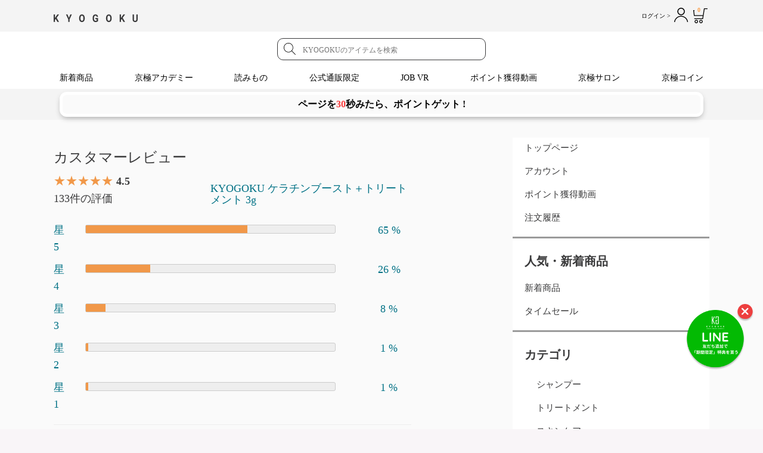

--- FILE ---
content_type: text/html; charset=UTF-8
request_url: https://kyogokupro.com/product_review/41/list?pageno=1
body_size: 19856
content:
<!doctype html>
<html lang="ja">
<head prefix="og: http://ogp.me/ns# fb: http://ogp.me/ns/fb# product: http://ogp.me/ns/product#">
    <meta http-equiv="content-language" content="ja">
    <meta name="google-site-verification" content="Y66QrlYcz64bHEY5gShRL_D_Uv99BsW0Q3HaQ8vBfQs" />
    <meta charset="utf-8">
    <meta name="viewport" content="width=device-width, initial-scale=1, shrink-to-fit=no">
    <meta name="apple-itunes-app" content="app-id=1614240545">
    <meta name="eccube-csrf-token" content="Q0AjEKeJb8nKpMfIWcA20oTuRYNbMHEgoltURWIasMs">
    <meta name="p:domain_verify" content="f4b9dc1809d0da8bb7113d9d5b07de34"/>
    <title>Kyogoku Professional / レビュー詳細</title>
                        <link rel="preconnect" href="https://fonts.gstatic.com">
    <link rel="preconnect" href="https://maxcdn.bootstrapcdn.com">
    <link rel="preconnect" href="https://use.fontawesome.com">
    <link rel="preconnect" href="https://cdn.jsdelivr.net">
    <link href="https://fonts.googleapis.com/css2?family=Quicksand:wght@400;600&display=swap" rel="stylesheet">
    <link rel="icon" href="/favicon.ico">
    <link rel="apple-touch-icon" href="/apple-touch-icon-152x152.png">
    <link rel="stylesheet" href="https://maxcdn.bootstrapcdn.com/bootstrap/3.3.7/css/bootstrap.min.css" media="print" onload="this.media='all'">
    <link rel="stylesheet" href="https://use.fontawesome.com/releases/v5.3.1/css/all.css?v=20230117" integrity="sha384-mzrmE5qonljUremFsqc01SB46JvROS7bZs3IO2EmfFsd15uHvIt+Y8vEf7N7fWAU" crossorigin="anonymous" media="print" onload="this.media='all'">
    <link rel="stylesheet" href="//cdn.jsdelivr.net/jquery.slick/1.6.0/slick.css" media="print" onload="this.media='all'">
            <link rel="stylesheet" href="/html/template/default/assets/css/style.css">
        <link rel="stylesheet" type="text/css" href="//cdn.jsdelivr.net/npm/slick-carousel@1.8.1/slick/slick.css" media="print" onload="this.media='all'"/>
    <link rel="stylesheet" type="text/css" href="//cdn.jsdelivr.net/npm/slick-carousel@1.8.1/slick/slick-theme.css" media="print" onload="this.media='all'"/>
    <link rel="stylesheet" type="text/css" href="/html/template/default/assets/css/jquery.yycountdown.css"/>
    <link href="https://maxcdn.bootstrapcdn.com/font-awesome/4.7.0/css/font-awesome.min.css" rel="stylesheet" integrity="sha384-wvfXpqpZZVQGK6TAh5PVlGOfQNHSoD2xbE+QkPxCAFlNEevoEH3Sl0sibVcOQVnN" crossorigin="anonymous" media="print" onload="this.media='all'">
    <link rel="stylesheet" href="https://fonts.googleapis.com/icon?family=Material+Icons" media="print" onload="this.media='all'">
    <script>
    
    // Load TikTok Pixel asynchronously after page load
    
    window.addEventListener('load', function() {
        setTimeout(function() {
            !function (w, d, t) {
                w.TiktokAnalyticsObject=t;var ttq=w[t]=w[t]||[];ttq.methods=["page","track","identify","instances","debug","on","off","once","ready","alias","group","enableCookie","disableCookie","holdConsent","revokeConsent","grantConsent"],ttq.setAndDefer=function(t,e){t[e]=function(){t.push([e].concat(Array.prototype.slice.call(arguments,0)))}};for(var i=0;i<ttq.methods.length;i++)ttq.setAndDefer(ttq,ttq.methods[i]);ttq.instance=function(t){for(
                var e=ttq._i[t]||[],n=0;n<ttq.methods.length;n++)ttq.setAndDefer(e,ttq.methods[n]);return e},ttq.load=function(e,n){var r="https://analytics.tiktok.com/i18n/pixel/events.js",o=n&&n.partner;ttq._i=ttq._i||{},ttq._i[e]=[],ttq._i[e]._u=r,ttq._t=ttq._t||{},ttq._t[e]=+new Date,ttq._o=ttq._o||{},ttq._o[e]=n||{};n=document.createElement("script")
                ;n.type="text/javascript",n.async=!0,n.src=r+"?sdkid="+e+"&lib="+t;e=document.getElementsByTagName("script")[0];e.parentNode.insertBefore(n,e)};

                ttq.load('CQPHOPBC77UD2I8MGI00');
                ttq.page();
                // add this before event code to all pages where PII data postback is expected and appropriate 
                ttq.identify({
                "email": "7be698d9842cd85bf022875b9801ea893ba016d5ca3a9de810a2e3f29a8c1497", // string. The email of the customer if available. It must be hashed with SHA-256 on the client side.
                "phone_number": "090a22f5a8fd35d5c83cba8b63754754b30dd6d5ae2519e0fb3f8e60914a1991", // string. The phone number of the customer if available. It must be hashed with SHA-256 on the client side.
                "external_id": "9a72c24f2fd76561729110d804c69f38a7088f2ec41fdf8fbfea20d07e8bcff8" // string. Any unique identifier, such as loyalty membership IDs, user IDs, and external cookie IDs.It must be hashed with SHA-256 on the client side.
                });

                ttq.track('CompletePayment', {
                    "contents": [
                        {
                            "content_id": "1145", // string. ID of the product. Example: "1077218".
                            "content_type": "product", // string. Either product or product_group.
                            "content_name": "perfume" // string. The name of the page or product. Example: "shirt".
                        }
                    ],
                    "value": "100", // number. Value of the order or items sold. Example: 100.
                    "currency": "USD", // string. The 4217 currency code. Example: "USD".
                }, {
                    "event_id": "1616318632825_357" // string. A hashed ID that can identify a unique event. Example: "1616318632825_357".
                });
            }(window, document, 'ttq');
        }, 1000); // Delay 1 second to prioritize page rendering
    });
    </script>
        <!-- TikTok Pixel Code End -->

    <style>
    </style>
<script src="https://code.jquery.com/jquery-3.3.1.min.js" integrity="sha256-FgpCb/KJQlLNfOu91ta32o/NMZxltwRo8QtmkMRdAu8=" crossorigin="anonymous" ></script>


    <script type="text/javascript" src="//ajax.googleapis.com/ajax/libs/jqueryui/1/jquery-ui.min.js" defer></script>
    <script type="text/javascript" src="//code.jquery.com/jquery-migrate-1.2.1.min.js" defer></script>
    <script type="text/javascript" src="//cdn.jsdelivr.net/npm/slick-carousel@1.8.1/slick/slick.min.js" defer ></script>
    <script type="text/javascript" src="/html/template/default/assets/js/jquery.yycountdown.js" defer></script>
    <script type="text/javascript" src="/html/template/default/assets/js/storeCommon.js" defer></script>
    <script type="text/javascript" src="/html/template/default/assets/js/elementManager.js" defer></script>
    <script type="text/javascript" src="/html/template/default/assets/js/request.js" defer></script>
    <script type="text/javascript" src="/html/template/default/assets/js/copysize.js" defer></script>
    <script defer>
        // Set global APP_ENV for R2 uploader
        window.APP_ENV = "prd";
        document.addEventListener('DOMContentLoaded', function() {
            $.ajaxSetup({
                'headers': {
                    'ECCUBE-CSRF-TOKEN': $('meta[name="eccube-csrf-token"]').attr('content')
                }
            });

						let userId = 0
			let currentPath = window.location.pathname
			$.ajax({
				url: 'https://kyogokupro.com/access_log',
				type: 'POST',
				dataType: 'json',
				data: {
					"userId": userId,
					"path": currentPath,
				},
			}).done(function(response) {
				console.log("accessLog",response)
			})
        });
    </script>
                    <!-- ▼Google Tag Manager(head) -->
            <!-- Google Tag Manager -->
<script>
(function(w,d,s,l,i){w[l]=w[l]||[];w[l].push({'gtm.start':
new Date().getTime(),event:'gtm.js'});var f=d.getElementsByTagName(s)[0],
j=d.createElement(s),dl=l!='dataLayer'?'&l='+l:'';j.async=true;j.src=
'https://www.googletagmanager.com/gtm.js?id='+i+dl;f.parentNode.insertBefore(j,f);
})(window,document,'script','dataLayer','GTM-PH536XM');
</script>
<!-- End Google Tag Manager -->
        <!-- ▲Google Tag Manager(head) -->

        <script src="//statics.a8.net/a8sales/a8sales.js"></script>
            <link rel="stylesheet" href="/html/user_data/assets/css/customize.css?v=202204011"><!-- test = -->
            <link rel="stylesheet" href="/html/template/default/assets/css/default.css?v=20260116080006">
        <link rel="stylesheet" href="/html/template/default/assets/css/page_countdown.css?v=20220915">
    <link rel="stylesheet" href="/html/template/default/assets/css/video_style.css">
            <script type='text/javascript' src='https://js.crossees.com/csslp.js' defer></script>
    </head>
<body id="page_product_review_list" class="product_review" style="">
        <!-- ▼Google Tag Manager(body) -->
            <!-- Google Tag Manager (noscript) -->
<noscript><iframe src="https://www.googletagmanager.com/ns.html?id=GTM-PH536XM" height="0" width="0" style="display:none;visibility:hidden"></iframe></noscript>
<!-- End Google Tag Manager (noscript) -->
        <!-- ▲Google Tag Manager(body) -->


            
<div class="ec-layoutRole">
                <div class="ec-layoutRole__header">
                <!-- ▼ヘッダー(商品検索・ログインナビ・カート) -->
            
<style>
	input[name="name"].no-background {
		background-image: none !important;
	}
	input[type="text"]::placeholder {
		font-size: 12px; /* 任意のサイズに調整 */
		font-family: Cabin;
	}

	ul li:hover {
		background-color: #f0f0f0; /* カーソルが当たったときの背景色を変更 */
	}
</style>

<script>
	document.addEventListener("DOMContentLoaded", function () {
document.querySelector('input[name="name"]').addEventListener('input', function () {
if (this.value) {
this.classList.add('no-background');
} else {
this.classList.remove('no-background');
}
});
})
</script>


	<link rel="stylesheet" href="/html/template/default/assets/css/block/one_touch_modal.css">
<style>
   .modal_payment_kg .close {
        position: absolute;
        top: -30px;
        right: 5px;
        width: 30px !important;
        height: 30px;
        opacity: 1;
        background: url('/html/template/default/assets/img/icon/icon-close.svg') no-repeat center center;
        filter: invert(100%) sepia(54%) saturate(1155%) hue-rotate(235deg) brightness(119%) contrast(107%);
    }
     .info .member .save-money {
        display: flex;
        align-items: center;
        background:#000;
        position:relative;

        font-family: "Cabin";
        font-weight:600;
        font-size:16px;
        line-height:19.44px;;
        white-space: nowrap;
        color: #fff;
        height:30px;
        padding: 0 13px;
        margin-top:9px;
        background: url('/html/template/default/assets/img/bg_kg_family_black.svg') no-repeat center center;
        background-size: cover;
        width: fit-content;
    }

     .info .member .save-money::before {
        content: "";
        width:5px;
        height:30px;
        top:0;
        left:0;
        position:absolute;
        background: url(/html/template/default/assets/img/ribbon-arrow.png) no-repeat center center;
    }

     .info .member .save-money:after {
        content:"";
        width:5px;
        height:30px;
        top:0;
        right:0;
        position:absolute;
        background: url(/html/template/default/assets/img/ribbon-arrow.png) no-repeat center center;
        transform: rotate(180deg);
    }

</style>
<div style="display:none" class="background_popup">
</div>


<div style="display:none" class="modal_onetouch_payment" data-form="">
		<div class="ec-icon img-close">
			<img src="/html/template/default/assets/img/icon/icon-close.svg" alt="remove">
		</div>
    <div class="ec-modal-overlay">
        <div class="modal-order">
            <div class="coundown-dialog" style="margin-top:0">
                <div class="box-image">
                    <img class="product-image-order" src=""/>
                </div>
                <div class="box-content info">
                                                                                            <p href="https://kyogokupro.com/products/522" class="point point-bonus">
                            獲得予定予定 ポイント：
                                                    </p>
                                                                                    
                </div>
            </div>
                        
                            <div style="width:100%;text-align:center">
                    <a style="color:red;font-weight:600;" href="https://kyogokupro.com/mypage/login">ログイン</a>
                </div>
                
                        
            <div class="row slider-box" id="slider-account">
                <div class="slider-onetouch" >
                    <div class="thumb">
                        <img src="/html/template/default/assets/img/icon/icon-three-arrow-right.svg">
                    </div>
                    <div class="slider-mess slider-mess-product" data-unlock-text="注文確定">
                                                <span style="font-size: 14px;">
                            お支払い方法をクリックし<br>
                            クレジットカード登録をお願いします
                        <span>

                                            </div>
                </div>
            </div>
        </div>
                
    </div> 
</div>

<div style="display:none" class="modal_payment_kg_complete">
    <div class="ec-modal-overlay">
        <div class="">
            <p class="title">KG Familyへのご入会<br/>
                ありがとうございます。</h1>

            <p class="sub-title">今回のご注文から<br/>
                以下のサービスが適用されます</p>
            <ul>
                <li>ポイント３％アップ</li>
                <li>送料￥880円が無料</li>
            </ul>

            <button class="btn-complete-close">買い物を続ける</button>
        </div>
    </div> 
</div>

<div style="display:none" class="modal_loading_payment">
    <div class="ec-loadingPayment">
        <img class="loading" width="50px" height="50px" src="/html/template/default/assets/img/rolling.svg" />
        <img class="complete" style="display:none" width="50px" height="50px" src="/html/template/default/assets/icon/payment_complete.svg" />
        <img class="error" style="display:none" width="50px" height="50px" src="/html/template/default/assets/icon/payment_error.svg" />
        <p class="content">決済中</p>
    </div> 
</div>
<script src="/html/template/default/assets/oneclick/js/jquery.slideToUnlock.js"></script>  
<script>
    let is_kg_family = false;

            function slider(id, eventActive){
                const slider = document.querySelector(`#${id} .slider-onetouch`);
                if(!slider) return;
                const thumb = slider.querySelector('.slider-onetouch .thumb');
                const content = slider.querySelector('.content');

                let startX = 0;
                let slideW = slider.offsetWidth;
                let isTouchThumb = false;
                let isCallActive = false;
                let thumbWidth = 77;

                slider.addEventListener('touchstart', handleTouchStart);
                slider.addEventListener('touchmove', handleTouchMove);
                slider.addEventListener('touchend', handleTouchEnd);

                slider.addEventListener('mousedown', handleMouseStart);
                slider.addEventListener('mousemove', handleMouseMove);
                slider.addEventListener('mouseup', handleTouchEnd);
                slider.addEventListener('mouseleave', handleTouchEnd);

                function handleTouchStart(event) {
                    startX = event.touches[0].clientX;
                    handleStart(startX);
                }
                function handleMouseStart(event) {
                    startX = event.offsetX;
                    handleStart(startX);
                }
                function handleStart(startX){
                    slideW = slider.offsetWidth;
                    isTouchThumb = startX <= ( thumbWidth + 20);
                    isCallActive = false;
                }

                function handleTouchMove(event) {
                    if(!isTouchThumb) return;
                    const currentX = event.touches[0].clientX;
                    handleMove(currentX);
                }
                function handleMouseMove(event) {
                    if(!isTouchThumb) return;
                    const currentX = event.offsetX;
                    handleMove(currentX);
                }

                function handleMove(currentX) {
                    if(!isTouchThumb) return;

                    const deltaX = currentX - startX + thumbWidth;
                    if(deltaX < thumbWidth)
                        deltaX = thumbWidth;
                        
                    thumb.style.setProperty('width',`${Math.min(deltaX,slideW)}px`, 'important');

                    if (deltaX > slideW && !isCallActive) {
                        eventActive();
                        isCallActive= true;
                    }
                }


                function handleTouchEnd() {
                    if(!isCallActive){
                        thumb.style.setProperty('width',`${thumbWidth}px`, 'important');
                    }
                    isTouchThumb = false;
                }
            }

            function lockSlider(id){
                const slider = document.querySelector(`#${id} .slider-onetouch`);
                if(!slider) return;

                const sliderMess = slider.querySelector(`.slider-mess`);
                let messUnlock = sliderMess.attr("data-unlock-text");
                if(messUnlock){
                    sliderMess.html(messUnlock);
                }
            }

            function verify3dsecure(data) 
            {
                return window.location.href = data.verify_3dsecure_url;
            }

        document.addEventListener('DOMContentLoaded', function() {
            let isloading = false;
            if(!$('.show_update_card').attr("data-id")){
                $('.slider-onetouch').addClass('hiden-payment')
            }
             $('.modal_onetouch_payment').css('display','none');
            $('.background_popup').css('display','none');
            $('.modal_loading_payment').css('display','none');
            $('.modal_loading_payment').css('display','none');

            $('.show_update_shipping').on('click', function(){
                            });

            $('.show_update_card').on('click', function(){
                
                if($(this).hasClass('kg')){
                    is_kg_family = true;
                } else if($(this).hasClass('ambassador')) {
                    is_kg_family = 2;
                }
                else{
                    is_kg_family = false;
                }
                ShowListCard()
                $(".submit-card").css('display','none');
                let radioHTML = `<img class="loading_address" width="25px" height="25px" src="/html/template/default/assets/img/rolling.svg" />`;
                $("#card-list").html(radioHTML);
                
            })
            $('.show_total_payment').on('click', function(){
                const formatPrice = Intl.NumberFormat('ja-JP', { style: 'currency', currency: 'JPY' });
                document.getElementById("payment_quantity").textContent = document.getElementById("productRole_quantity").textContent;
                ShowTotal()
            })

            $('.save-money').on('click', function(){
                showKgDetail();
            })

            function ShowTotal(){
                $('.update_shipping').addClass("hidden");
                $('.update_card').addClass("hidden");
                $('.total_payment').removeClass("hidden");
                $('.modal-order').css('display','none');
                $('.coundown-dialog-create-shipping').css('display','none')
                $('.coundown-dialog-update-card').css('display','block')
                $('.coundown-dialog-create-card').css('display','none')
            }
            function ShowListCard(){
                $('.update_shipping').addClass("hidden");
                $('.update_card').removeClass("hidden");
                $('.total_payment').addClass("hidden");
                $('.modal_kg_family').addClass("hidden");
                $('.modal_payment_kg').addClass("hidden");
                $('.modal_payment_ambassador').addClass("hidden");
                

                $('.modal-order').css('display','none');
                $('.coundown-dialog-create-shipping').css('display','none')
                $('.coundown-dialog-update-card').css('display','block')
                $('.coundown-dialog-create-card').css('display','none')
            }
            function showSuccess(){
                $('.loading').css('display','none');
                $('.complete').css('display','block');
                $('.loading').css('display','none');
                $('.content').text('決済は完了しました。'); 
            }

            function showKgDetail(){
                $('.modal-order').css('display','none');
                $('.modal_kg_bonus_detail').removeClass("hidden");
                $('.modal_onetouch_payment').css("background","#000");
                
            }

            function showError(){
                $('.loading').css('display','none');
                $('.error').css('display','block');
                $('.complete').css('display','none');
                $('.content').text('決済が失敗しました。');
                isloading = true; 
            }
            function loadingPayment(){
                    $('.loading').css('display','block');
                    $('.error').css('display','none');
                    $('.complete').css('display','none');
                    $('.content').text('決済中');
            }
            function closeLoading(){
                $('.loading').css('display','none');
                $('.error').css('display','none');
                $('.complete').css('display','none');
            }
            function showModal(){
                $('.modal_onetouch_payment').css('display','block');
            }

            $('#checkbox-resign').on('click', function(event) {
                $('.modal_kg_family').removeClass("hidden");
                $('.modal-order').css('display','none');
            });

            $('.btn-complete-close').on('click', function(event) {

                $('.modal_payment_kg_complete').css('display','none');
                if(!$('.resign-trial').attr("data-trial")){
                    if($('#order_id').attr("data-regular") == 1){
                        $('.open-one-touch-related-product').click();
                    }else{
                        $('.open-one-touch').click();
                    }
                }else{
                     $('.background_popup').css('display','none');
                }
                $('.resign-trial').css('display','none');
            });

            var $redirectCallback = function() {
                loadingOverlay();
                console.log([$(this),$(this).attr('data-path')])
                var url = $(this).attr('data-path')
                if(url){
                    $('#shopping_order_redirect_to').val(url);
                }else{
                    $('#shopping_order_redirect_to').val("/shopping");
                }
                $('#shopping-form').attr('action', 'https://kyogokupro.com/shopping/redirect_to').submit();
                setTimeout(function () {
                    loadingOverlay("hide");
                }, 2000);
            };

            slider("slider-account", ()=>{
                $('.modal_onetouch_payment').css('display','none');
                $(".modal_loading_payment").css('display','block');
                loadingPayment()
                isloading = true;
                let stripe_payment_method_id = $('.show_update_card').attr("data-id");
                let stripe_customer_id = $('.ec-Payment').attr("data-stripe")
                let dataCheckout = {
                    order_id : $('#order_id').val(),
                    _shopping_order: {
                        stripe_payment_method_id: stripe_payment_method_id,
                        stripe_customer_id: stripe_customer_id,
                        stripe_save_card: 1
                    },
                    is_one_touch: true
                };
                            $.ajax({
                                url: "https://kyogokupro.com/products/execute_one_touch_checkout",
                                type: "POST",
                                data: dataCheckout,
                                dataType: 'json',
                                success: function (data) {
                                    if (data.need_verify) {
                                        return verify3dsecure(data);
                                    }

                                    if (data.done) {
                                        shopping_page = window.location.href == "https://kyogokupro.com/shopping" ? 1 : 0;
                                        if(data.gift_card == true){
                                            $.ajax({
                                                url: "https://kyogokupro.com/shopping/update_gift_card",
                                                type: "POST",
                                                data: {
                                                    order_id : $('#shopping-form').attr("data-order"),
                                                    is_shopping_page: shopping_page
                                                },
                                                dataType: 'json',
                                                success: function (data) {
                                                    let curTime = new Date().getTime();
                                                    localStorage.setItem("hide-modal-gift-card-",curTime);
                                                    if(shopping_page == 1){
                                                        $('.modal_loading_payment').css('display','none');
                                                        $('.background_popup').css('display','none');
                                                        $('#buy_gift_card_comfirm').modal('show');
                                                    }else{
                                                        showSuccess();
                                                        window.location.replace("https://kyogokupro.com/shopping/complete")
                                                    }
                                                },
                                                error: function () {
                                                    showError();
                                                    $('.background_popup').css('display','none');
                                                    $('.modal_loading_payment').css('display','none');
                                                    $('#shopping_order_use_point').val(data.use_point);
                                                    window.location.replace("https://kyogokupro.com/shopping/error")
                                                }
                                            })
                                        }
                                        else if(data.rec_order_id){
                                            showSuccess();
                                            window.location.replace(data.url.targetUrl)
                                        }
                                        else{
                                            showSuccess();
                                            window.location.replace("https://kyogokupro.com/shopping/complete")
                                        }
                                    } else {
                                        showError();
                                        window.location.replace("https://kyogokupro.com/shopping/error")
                                    }
                                    
                                },
                                error: function () {
                                    showError();
                        window.location.replace("https://kyogokupro.com/shopping/error")
                    }
                })                
                 setTimeout(function() {
                 // slider.switch_off()
                 }, 3000);
            })

            function CheckingCardModal(){
                            }

            function closePopup(){
                $('.background_popup').click(function(){
                    if(isloading==false){
                        $('.update_shipping').addClass("hidden");
                        $('.modal_onetouch_payment').css('display','none');
                        $('.background_popup').css('display','none');
                        $('.modal_loading_payment').css('display','none');
                        $('.modal-order').css('top','20%');
                        $('.modal_kg_family').addClass("hidden");
                        $('.modal_payment_kg').addClass("hidden");
                    }
                    }
                );
            }

                    })
        
    </script>

    	<script>
    document.addEventListener('DOMContentLoaded', function() {
        function parsePrice(price) {
                return parseInt(price.replace(',', ''))
            }
                            $('.open-one-touch').on('click', function(event){
                    const customer = "";
                    const postal_code = ""
                    if(!customer){
                        window.location.replace("https://kyogokupro.com/shopping/login")
                        $('.background_popup').css('display','none');
                    }
                    else if(postal_code == "0000000"){      
                            let product_id = $('#product_id_change').val();              
                            window.location.replace(`https://kyogokupro.com/mypage/change?product=${product_id}`)
                            $('.background_popup').css('display','none');
                            console.log("pref is null");
                    }else{
                        const formatPrice = Intl.NumberFormat('ja-JP', { style: 'currency', currency: 'JPY' });
                        loadingPayment();
                        $('.content').text('注文確認中');
                        $form = $('#form1');
                        var stripe_payment_method_id = ""
                        var stripe_customer_id = ""
                        let paymentData = $form.serialize()
                        /// hotfix 20240122 quantity
                        
                        var newQuantity = document.getElementById("quantity").value;
                        var params = paymentData.split("&");
                        for (var i = 0; i < params.length; i++) {
                            if (params[i].startsWith("quantity=")) {
                                params[i] = "quantity=" + newQuantity;
                            }
                        }

                        paymentData = params.join("&");
                        let isloading = false
                        paymentData += `&is_one_touch_payment=1`
                        $.ajax({
                            url: $('.open-one-touch').attr('data-url'),
                            type: $form.attr('method'),
                            data: paymentData,
                            success: function (data) {
                                if (data.done) {
                                    let order = data.Order
                                    let ordertId = order.order_id;
                                    let shipping = order.shipping;
                                    $('.modal_onetouch_payment').attr("data-form",'1');
                                    $('#ec-price__price').text(formatPrice.format(order.price));
                                    $('#ec-productTitle').text(order.product_name);
                                    $('.product-image-order').attr('src',order.main_image);
                                    if (order.discount != 0) {
                                        $('.has-discount').show();
                                        $('#ec-price__price').text(formatPrice.format(order.price - (order.price * order.discount_rate)/100));
                                        $('#discount_rate').text("初回 " + order.discount_rate + " %OFF");
                                        $('#price').text(formatPrice.format(order.price));
                                        $('#ec-price__tax-point').text("（Pt" + order.pt + "）");
                                    }else{
                                        $('.has-discount').hide();
                                    }

                                    $('#onetouch_discount').text(formatPrice.format( 880 + parsePrice(order.pt_family_benefits) ));
                                    $('#bg_detail_discount').text(formatPrice.format( 880 + parsePrice(order.pt_family_benefits) ));
                                    
                                    $('#pt_normal').text(parseInt(order.pt) );
                                    $('#pt_family_benefits').text(parseInt(order.pt) + parsePrice(order.pt_family_benefits) );
                                    $('#bg_detail_bonus').text(parsePrice(order.pt_family_benefits));
                                    $('#bg_detail_bonus_y').text(formatPrice.format( parsePrice(order.pt_family_benefits) ));
                                    $('.normal-bonus-value').text(order.pt);
                                    $('.kg-bonus-value').text(order.pt_family_benefits);
                                    let full_price = order.subtotal - order.discount;
                                    $('#productRole_totalPayment').text(formatPrice.format(order.payment_total));
                                    $('#productRole_totalPayment').attr("total",order.payment_total);
                                    $('#productRole_totalPayment').attr("delivery",order.delivery_fee_total);
                                    $('#full_total').text(formatPrice.format(full_price));
                                    $('#delivery_total').text(formatPrice.format(order.delivery_fee_total));
                                    $('#payment_total').text(formatPrice.format(order.payment_total));
                                    $('#add_pt').text(order.add_point);
                                    /// hotfix 20240122 quantity
                                    if(order.sale_type)
                                        $('.promo_code_box').css("display","none")
                                    else
                                        $('.promo_code_box').css("display","block")

                                    
                                    $('#productRole_quantity').text(order.quantity);

                                    if(shipping.name01 != 'ゲスト'){
                                        $('.ec-addressCustomer').text(shipping.name01+shipping.name02+' ('+shipping.kana01+shipping.kana02+') 様'+' 〒'+shipping.postal_code+ ' ' + shipping.pref +shipping.addr01+shipping.addr02+' '+shipping.phone_number);
                                        $('.show_update_shipping').attr("data-id", shipping.id)
                                    }else{
                                        $('.ec-addressCustomer').text("固定お届け先がありません。")
                                    }
                                    $('#order_id').val(ordertId);
                                    $('#order_id').attr("data-regular",'0');
                                    showModal();
                                    closeLoading();
                                    closePopup()
                                    isloading = false
                                } else {
                                    closePopup()
                                    showError();
                                    window.location.replace("https://kyogokupro.com/shopping/error")
                                }
                                
                            },
                            error: function () {
                                showError();
                                window.location.replace("https://kyogokupro.com/shopping/error")
                            }
                        })
                        $('.background_popup').css('display','block');
                        /// hotfix 20240122 quantity
                        let quantity = newQuantity;
                    }
                        
                })

                const regular_product_id = "1461";
                const regular_variant = "0";
                if (regular_product_id != 'null' || regular_variant == 1) {
                    $('.open-one-touch-related-product').on('click', function(event){
                    const customer = "";
                    const postal_code = ""

                    if(!customer){
                        window.location.replace("https://kyogokupro.com/shopping/login")
                        $('.background_popup').css('display','none');
                    }else if(postal_code == '0000000'){
                        let regular_product_id = this.getAttribute('data-id');     
                        let product_id = $('#product_id_change').val();             
                        window.location.replace(`https://kyogokupro.com/mypage/change?product=${product_id}&regular_product_id=${regular_product_id}`)
                        $('.background_popup').css('display','none');
                        console.log("pref is null");
                    }
                    else{
                        const formatPrice = Intl.NumberFormat('ja-JP', { style: 'currency', currency: 'JPY' });
                        loadingPayment();
                        $('.content').text('注文確認中');
                        $form = $('#form2');
                        var stripe_payment_method_id = ""
                        var stripe_customer_id = ""
                        if($('#product_relate_id')){
                            let product_id = $('#product_relate_id').val()
                        }
                        let formToString = $form.serialize()

                        let paymentId = $(this).attr('data-id');
                        let urlForm;
                        let newQuantity;
                        var params = formToString.split("&");   
                        var paymentData;    

                        if(regular_variant == 1){
                            const url =  'https://kyogokupro.com/products/one_touch_payment/1461';
                            const newUrl = url.split('/', 5).join('/') + '/' + paymentId;
                            urlForm = newUrl;
                            newQuantity = document.querySelector(".variant_regular_"+ paymentId +" #regular-quantity").value;
                            params = params.filter(param => !param.startsWith("quantity=") && !param.startsWith("direct_shopping="));
                            paymentData = params.join("&");
                            paymentData += `&quantity=`+ newQuantity;
                        }else{
                            urlForm = 'https://kyogokupro.com/products/one_touch_payment/1461'
                            newQuantity = document.getElementById("regular-quantity").value;
                            for (var i = 0; i < params.length; i++) {
                                if (params[i].startsWith("quantity=")) {
                                    params[i] = "quantity=" + newQuantity;
                                    break;
                                }
                            }
                            paymentData = params.join("&");
                        }
                        /// hotfix 20240122 quantity
                        let isloading = false
                        
                        paymentData += `&is_one_touch_payment=1&direct_shopping=1`;

                        
                        $.ajax({
                            url: urlForm,
                            type: $form.attr('method'),
                            data: paymentData,
                            success: function (data) {
                                if (data.done) {
                                    $('.modal_onetouch_payment').attr("data-form",'2');
                                    let order = data.Order;
                                    let ordertId = order.order_id;
                                    let shipping = order.shipping;
                                    $('#ec-price__price').text(formatPrice.format(order.price));
                                    $('#ec-productTitle').text(order.product_name);
                                    $('.product-image-order').attr('src',order.main_image);
                                    if (order.discount != 0) {
                                        $('#ec-price__price').text(formatPrice.format(order.price - (order.price * order.discount_rate)/100));
                                        $('.has-discount').show();
                                        $('#discount_rate').text("初回 " + order.discount_rate + " %OFF");
                                        $('#price').text(formatPrice.format(order.price));
                                        $('#ec-price__tax-point').text("（Pt" + order.pt + "）");
                                    } else {
                                        $('.has-discount').hide();
                                    }
                                
                                    $('#onetouch_discount').text(formatPrice.format( 880 + parsePrice(order.pt_family_benefits) ));
                                    $('#bg_detail_discount').text(formatPrice.format( 880 + parsePrice(order.pt_family_benefits) ));

                                    $('#pt_normal').text(parseInt(order.pt) );
                                    $('#pt_family_benefits').text(parseInt(order.pt) + parsePrice(order.pt_family_benefits) );
                                    $('#bg_detail_bonus').text(parsePrice(order.pt_family_benefits) );
                                    $('#bg_detail_bonus_y').text(formatPrice.format( parsePrice(order.pt_family_benefits) ));
                                    $('.normal-bonus-value').text(order.pt);
                                    $('.kg-bonus-value').text(order.pt_family_benefits);
                                    $('#productRole_totalPayment').text(formatPrice.format(order.payment_total));
                                    $('#productRole_totalPayment').attr("total",order.payment_total);
                                    $('#productRole_totalPayment').attr("delivery",order.delivery_fee_total);
                                    let full_price = order.subtotal - order.discount;
                                    $('#full_total').text(formatPrice.format(full_price));
                                    $('#delivery_total').text(formatPrice.format(order.delivery_fee_total));
                                    $('#payment_total').text(formatPrice.format(order.payment_total));
                                    $('#add_pt').text(order.add_point);
                                    $('#productRole_quantity').text(order.quantity);
                                    if(order.sale_type)
                                        $('.promo_code_box').css("display","none")
                                    else
                                        $('.promo_code_box').css("display","block")

                                             
                                    if(shipping.name01 != 'ゲスト'){
                                        $('.ec-addressCustomer').text(shipping.name01+shipping.name02+' ('+shipping.kana01+shipping.kana02+') 様'+' 〒'+shipping.postal_code+ ' ' +shipping.addr01+shipping.addr01+' '+shipping.phone_number);
                                        $('.show_update_shipping').attr("data-id", shipping.id)
                                    }else{
                                        $('.ec-addressCustomer').text("固定お届け先がありません。")
                                    }
                                    $('#order_id').val(ordertId);
                                    $('#order_id').attr("data-regular",'1');
                                    showModal();
                                    closeLoading();
                                    closePopup()
                                    isloading = false
                                } else {
                                    closePopup()
                                    showError();
                                    window.location.replace("https://kyogokupro.com/shopping/error")
                                }
                            },
                            error: function () {
                                showError();
                                window.location.replace("https://kyogokupro.com/shopping/error")
                            }
                        })

                        $('.background_popup').css('display','block');
                        let quantity = document.getElementById("quantity").value;
                        } 
                    })
                }
                
                        
            

            $('.open-one-touch-ambassador-yearly').on('click', function(event){
                const customer = "";
                const postal_code = ""
                if(!customer){
                    window.location.replace("https://kyogokupro.com/shopping/login")
                    $('.background_popup').css('display','none');
                }
                else if(postal_code == "0000000"){                    
                        let product_id = $('#product_id_change').val();              
                        window.location.replace(`https://kyogokupro.com/mypage/change?product=${product_id}`)
                        $('.background_popup').css('display','none');
                        console.log("pref is null");
                }else{
                    const formatPrice = Intl.NumberFormat('ja-JP', { style: 'currency', currency: 'JPY' });
                    loadingPayment();
                    $('.content').text('注文確認中');
                    $form = $('#formAmabssador');
                    var stripe_payment_method_id = ""
                    var stripe_customer_id = ""
                    let paymentData = $form.serialize()

                    let isloading = false
                    paymentData += `&is_one_touch_payment=1`
                    
                    $.ajax({
                        url: $('.open-one-touch-ambassador-yearly').attr('data-url'),
                        type: $form.attr('method'),
                        data: paymentData,
                        success: function (data) {
                            if (data.done) {
                                let order = data.Order
                                let ordertId = order.order_id;
                                let shipping = order.shipping;
                                $('.modal_onetouch_payment').attr("data-form",'1');
                                $('#ec-price__price').text(formatPrice.format(order.price));
                                $('#ec-productTitle').text(order.product_name);
                                $('.product-image-order').attr('src',order.main_image);
                                if (order.discount != 0) {
                                    $('.has-discount').show();
                                    $('#ec-price__price').text(formatPrice.format(order.price - (order.price * order.discount_rate)/100));
                                    $('#discount_rate').text("初回 " + order.discount_rate + " %OFF");
                                    $('#price').text(formatPrice.format(order.price));
                                    $('#ec-price__tax-point').text("（Pt" + order.pt + "）");
                                }else{
                                    $('.has-discount').hide();
                                }

                                $('#onetouch_discount').text(formatPrice.format( 880 + parsePrice(order.pt_family_benefits) ));
                                $('#bg_detail_discount').text(formatPrice.format( 880 + parsePrice(order.pt_family_benefits) ));
                                
                                $('#pt_normal').text(parseInt(order.pt) );
                                $('#pt_family_benefits').text(parseInt(order.pt) + parsePrice(order.pt_family_benefits) );
                                $('#bg_detail_bonus').text(parsePrice(order.pt_family_benefits));
                                $('#bg_detail_bonus_y').text(formatPrice.format( parsePrice(order.pt_family_benefits) ));
                                $('.normal-bonus-value').text(order.pt);
                                $('.kg-bonus-value').text(order.pt_family_benefits);
                                let full_price = order.subtotal - order.discount;
                                $('#productRole_totalPayment').text(formatPrice.format(order.payment_total));
                                $('#productRole_totalPayment').attr("total",order.payment_total);
                                $('#productRole_totalPayment').attr("delivery",order.delivery_fee_total);
                                $('#full_total').text(formatPrice.format(full_price));
                                $('#delivery_total').text(formatPrice.format(order.delivery_fee_total));
                                $('#payment_total').text(formatPrice.format(order.payment_total));
                                $('#add_pt').text(order.add_point);
                                $('#productRole_quantity').text(order.quantity);
                                /// hotfix 20240122 quantity
                                if(order.sale_type)
                                    $('.promo_code_box').css("display","none")
                                else
                                    $('.promo_code_box').css("display","block")

                                if(shipping.name01 != 'ゲスト'){
                                    $('.ec-addressCustomer').text(shipping.name01+shipping.name02+' ('+shipping.kana01+shipping.kana02+') 様'+' 〒'+shipping.postal_code+ ' ' + shipping.pref +shipping.addr01+shipping.addr02+' '+shipping.phone_number);
                                    $('.show_update_shipping').attr("data-id", shipping.id)
                                }else{
                                    $('.ec-addressCustomer').text("固定お届け先がありません。")
                                }
                                $('#order_id').val(ordertId);
                                $('#order_id').attr("data-regular",'0');
                                showModal();
                                closeLoading();
                                closePopup()
                                isloading = false
                            } else {
                                closePopup()
                                showError();
                                window.location.replace("https://kyogokupro.com/shopping/error")
                            }
                               
                        },
                        error: function () {
                            showError();
                            window.location.replace("https://kyogokupro.com/shopping/error")
                        }
                    })
                    $('.background_popup').css('display','block');
                }
                    
            })


            $('.ec-icon').click(function(){
                $('.update_shipping').addClass("hidden");
                $('.modal_onetouch_payment').css('display','none');
                $('.background_popup').css('display','none');
                $('.modal_loading_payment').css('display','none');
                $('.coundown-dialog-create-shipping').css('display','none')
                $('.update_shipping').addClass("hidden");
                $('.update_card').addClass("hidden");
                $('.modal-order').css('display','block');
                $('.coundown-dialog-create-card').css('display','none')
                $('.coundown-dialog-update-card').css('display','none')
                $('.modal-order').css('top','20%');
                $('.modal_kg_family').addClass("hidden");
                $('.modal_payment_kg').addClass("hidden");
            });

            function closePopup(){
                $('.background_popup').click(function(){
                    if(isloading==false){
                        $('.update_shipping').addClass("hidden");
                        $('.modal_onetouch_payment').css('display','none');
                        $('.background_popup').css('display','none');
                        $('.modal_loading_payment').css('display','none');
                        $('.modal-order').css('top','20%');
                        $('.modal_kg_family').addClass("hidden");
                        $('.modal_payment_kg').addClass("hidden");
                    }
                    }
                );
            }

            function showSuccess(){
                $('.modal_loading_payment').css('display','block');
                $('.loading').css('display','none');
                $('.complete').css('display','block');
                $('.loading').css('display','none');
                $('.content').text('決済は完了しました。');
            }

            function showError(){
                $('.modal_loading_payment').css('display','block');
                $('.loading').css('display','none');
                $('.error').css('display','block');
                $('.complete').css('display','none');
                $('.content').text('決済が失敗しました。');
                isloading = true;
            }
            function loadingPayment(){
                    $('.modal_loading_payment').css('display','block');
                    $('.loading').css('display','block');
                    $('.error').css('display','none');
                    $('.complete').css('display','none');
                    $('.content').text('決済中');
            }
            function closeLoading(){
                $('.loading').css('display','none');
                $('.error').css('display','none');
                $('.complete').css('display','none');
            }
            function showModal(){
                $('.modal_onetouch_payment').css('display','block');
                $('.modal_loading_payment').css('display','none');
                $('.update_shipping').addClass("hidden");
                $('.modal-order').css('display','block');
                $('.modal-order').css('top','20%');
                $('.modal_kg_family').addClass("hidden");
                $('.modal_payment_kg').addClass("hidden");
            }
    });
</script>

	<div class="ec-headerNaviRole">
		<div
			id="hinr">
						<div class="upper">
				<div class="trigger sp">
					<a class="menu-icon">
						<img loading="lazy" src="/images/icon/icon-hamburger-menu.svg" alt="" class="open">
					</a>
				</div>
				<div class="logo" style="margin-left: 0px;">
											<a href="https://kyogokupro.com/">
							<img loading="lazy" src="/html/user_data/assets/img/logo.svg" alt="シルバー系カラーシャンプー満足度No.1【KYOGOKU PROFESSIONAL】">
						</a>
									</div>
				<div class="gnav">
					<ul>
																										<span style="color: black; margin-right:5px; font-size: 10px; display: flex; align-items: center;">ログイン ></span>
							<a href="https://kyogokupro.com/mypage/login">
								<img loading="lazy" src="/images/icon/icon-account.svg" alt="" class="open">
							</a>
												<a href="https://kyogokupro.com/cart">
							<li class="cart">
								<div class="ec-headerRole__cart">

<div class="ec-cartNaviWrap">

    <div class="ec-cartNavi">
        <i class="ec-cartNavi__icon fas fa-shopping-cart">
            <span class="ec-cartNavi__badge">0</span>
        </i>
        <div class="ec-cartNavi__label">
            <div class="ec-cartNavi__price">￥0</div>
        </div>
    </div>

            <div class="ec-cartNaviNull">
            <div class="ec-cartNaviNull__message">
                <p>現在カート内に商品はございません。</p>
            </div>
        </div>
    </div></div>
							</li>
						</a>
					</ul>
				</div>
			</div>
			<div class="bottom ">
								<div style="background-color:white;">
					<div class="input " data-type="product" style="width: 350px; z-index:10; height:58px; margin: 0 auto; display:flex; align-item: center;">
						<form method="get" class="searchform flex" action="/products/list" id="product-form" style="align-items: center;">
							<div style="display:flex; align-items: center; width: 350px; z-index: 10; height: 37px; border-radius: 10px; border: 0.5px solid #39393A;">
								<img style="margin-left:10px; margin-right:10px; width:20px;" loading="lazy" src="/images/icon/icon-search-thin.svg" alt="" class="open">
								<input type="text" name="name" placeholder="KYOGOKUのアイテムを検索" style="margin-right:10px; width:100%; height: 28px; border: 0px solid #39393A;">
							</div>
						</form>
					</div>
				</div>
				
								<ul style="background-color:white;">
					<li>
						<a href="https://kyogokupro.com/products/list">新着商品</a>
					</li>
					<li>
						<a href="https://kyogokupro.com/academy/" target="_blank">京極アカデミー</a>
					</li>
					<li>
						<a href="https://kyogokupro.com//note" target="_blank">読みもの</a>
					</li>
					<li>
						<a href="https://kyogokupro.com/products/list?category_id=16">公式通販限定</a>
					</li>
					<li>
						<a href="https://jobvr.co.jp/" target="_blank">JOB VR</a>
					</li>
					<li>
						<a href="https://kyogokupro.com/videos">ポイント獲得動画</a>
					</li>
					<li>
						<a href="https://kyogokusalon.com/" target="_blank">京極サロン</a>
					</li>
					<li>
						<a href="https://kyogokucoin.com/" target="_blank">京極コイン</a>
					</li>
				</ul>

			</div>
			<div class="page_countdown_box">
    <div class="header_salon">
        <div class="box_active">
            <p class="cd_title" style="font-size:0">
                <span class="time-text">ページを</span>
                <span id='page_countdown_time' class="time-p"></span>
                <span class="time-text">秒みたら、ポイントゲット !</span>
            </p>
        </div>
                    </div>
</div>
<div class="ec-modal coundown-modal" style="display:none">
	<input type="checkbox" id="ec-modal-countdown" class="checkbox">
	<div class="ec-modal-overlay">
		<label for="ec-modal-countdown" class="ec-modal-overlay-close"></label>
		<div class="coundown-dialog" style="margin: auto !important;">
			<div class="gift-box-close"></div>
			<div class="gift-box">
				<p class="title-top">閲覧タスクを完了してポイントを獲得する1</p>
				<p class="text-value" id="page_countdown_reward"></p>
			</div>
			<div id="page_countdown_times_on_day_modal" class="btn-get-gift" style="display:none;height:43px"></div>
			<a id="page_countdown_login" href="https://kyogokupro.com/mypage/login" class="btn-get-gift" style="display:none">ログイン</a>
			<button id="page_countdown_not_show" style="display:none; width: fit-content;padding: 5px;position: absolute;left: 0;top: calc(100% + 10px);background: transparent;border: 1px solid #ccc; border-radius: 8px;">
				<span style="color:#eeeeee;font-size: 12px;">今日はこの画面を表示しない</span>
			</button>
		</div>
	</div>
</div>
 <script type="text/javascript" src="/html/template/default/assets/js/pagejs/pageCountdown.min.js"></script>
 <script>
    document.addEventListener('DOMContentLoaded', function() {
        PageCountdown.urlInfo = 'https://kyogokupro.com/countdowns/info'
        PageCountdown.urlReward  = 'https://kyogokupro.com/countdowns/reward'
        PageCountdown.isVersion405 =  ''
        PageCountdown.isUserRole = 
        PageCountdown.user_id = 'abcd'
        PageCountdown.urlLogin = 'https://kyogokupro.com/mypage/login'
        
        PageCountdown.getInstance();
    });
</script>

		</div>
	</div>

	
        <!-- ▲ヘッダー(商品検索・ログインナビ・カート) -->

        </div>
        <div class="ec-layoutRole__header_cz"></div>
    
        
    <div class="ec-layoutRole__contents">
                
                                    
        <div class="ec-layoutRole__mainWithColumn">
                        
                        
<h3>カスタマーレビュー</h3>

<article id="new-review-page" class="info_item_review">

	<section>

		<div class="row">
			<div class="col-xs-5">
				<p>
															<span class="recommend_star">            ★★★★★
</span><span><i><b>4.5</b></i></span>
				</p>
				<p class="mb15">133件の評価</p>
			</div>
			<div class="col-xs-7">
				<a href="https://kyogokupro.com/products/41/kyogoku_%E3%82%B1%E3%83%A9%E3%83%81%E3%83%B3%E3%83%96%E3%83%BC%E3%82%B9%E3%83%88_%E3%83%88%E3%83%AA%E3%83%BC%E3%83%88%E3%83%A1%E3%83%B3%E3%83%88_3g" style="color:#007185">
					<h3 style="font-size:18px;">KYOGOKU ケラチンブースト＋トリートメント 3g</h3>
				</a>
			</div>
		</div>
		<div>
						<a class="star-link" href="https://kyogokupro.com/product_review/41/list?l=5">
				<div class="row star-row">
					<div class="col-xs-2 col-md-1 text-align:center">星5</div>
					<div class="col-xs-7 col-md-9" style="padding-top:5px;">
						<div style="width:95%;" class="star-bar1"><div class="star-bar2" style="width:65%;">&nbsp;</div></div>
					</div>
					<div class="col-xs-3 col-md-2 text-center">65 %</div>
				</div>
			</a>
						<a class="star-link" href="https://kyogokupro.com/product_review/41/list?l=4">
				<div class="row star-row">
					<div class="col-xs-2 col-md-1 text-align:center">星4</div>
					<div class="col-xs-7 col-md-9" style="padding-top:5px;">
						<div style="width:95%;" class="star-bar1"><div class="star-bar2" style="width:26%;">&nbsp;</div></div>
					</div>
					<div class="col-xs-3 col-md-2 text-center">26 %</div>
				</div>
			</a>
						<a class="star-link" href="https://kyogokupro.com/product_review/41/list?l=3">
				<div class="row star-row">
					<div class="col-xs-2 col-md-1 text-align:center">星3</div>
					<div class="col-xs-7 col-md-9" style="padding-top:5px;">
						<div style="width:95%;" class="star-bar1"><div class="star-bar2" style="width:8%;">&nbsp;</div></div>
					</div>
					<div class="col-xs-3 col-md-2 text-center">8 %</div>
				</div>
			</a>
						<a class="star-link" href="https://kyogokupro.com/product_review/41/list?l=2">
				<div class="row star-row">
					<div class="col-xs-2 col-md-1 text-align:center">星2</div>
					<div class="col-xs-7 col-md-9" style="padding-top:5px;">
						<div style="width:95%;" class="star-bar1"><div class="star-bar2" style="width:1%;">&nbsp;</div></div>
					</div>
					<div class="col-xs-3 col-md-2 text-center">1 %</div>
				</div>
			</a>
						<a class="star-link" href="https://kyogokupro.com/product_review/41/list?l=1">
				<div class="row star-row">
					<div class="col-xs-2 col-md-1 text-align:center">星1</div>
					<div class="col-xs-7 col-md-9" style="padding-top:5px;">
						<div style="width:95%;" class="star-bar1"><div class="star-bar2" style="width:1%;">&nbsp;</div></div>
					</div>
					<div class="col-xs-3 col-md-2 text-center">1 %</div>
				</div>
			</a>
						
		</div>

		<hr>

        <div class="reviewbox product-review-list" id="product-review-area">

								<div class="product_review_part">    
 
				<div style="margin-bottom: 0px;" class="review-box">
					<div class="recommend_name" style="margin-left:0; margin: 5px 0px;">
						<div class="icon-user"></div>
																															<span style="line-height: 1;font-size: 14px;">の＊＊＊ん さん</span>
					</div>                  

					<div class="recommend_star">
																		            ★★★★★

						<span class="star-buy">Kyogokuで購入</span>
					</div>
					
					<div style="margin-left: 0px;" class="recommend_date">2025/11/12</div>
									</div>

				<div class="rebiew-box">
					<p class="review-title">1度で感動レベル！！</p>
					<p class="review-comm">KYOGOKUシリーズで1番初めて使用したのがケラチンブースターでした。元々使用していたシャンプーの後に使用しましたが、ちょっとやり方が違っていたけれども、まるで美容室帰りかのようなツヤツヤ、サラサラの髪になり、うねりもなく香りも良くて幸福度アップ！！これのおかげでKYOGOKUファンになり他の商品も使用するきっかけになりました。今ではリピートしてます。</p>
				</div>

				<div class="review-box row">
																				<div class="col-xs-3 review-user-img"><a href="https://kyogokucdn.com/upload/save_image/review//html/upload/save_image/review/5473f8d305ca7d8e553ae7e345e5a5e57ffc48dd.jpeg" target="_blank" data-toggle="lightbox"><img src="https://kyogokucdn.com/upload/save_image/review//html/upload/save_image/review/5473f8d305ca7d8e553ae7e345e5a5e57ffc48dd.jpeg"></a></div>
					
										
										
									</div>

				<div class="review-bottom">
					<div class="review-ref-msg ref_msg7875" style=" display:none "><strong id="ref_count7875" target="_blank" data-ref=""></strong>人が参考になったと回答しました！</div>

					<div class="row">
						<div class="col-xs-6">
															<a href="https://kyogokupro.com/mypage/login" class="review-ref-button"><span>参考になった！</span></a>                                
													</div>
						<div class="col-xs-6 thank-btn-div" style="padding-top:7px">
							<button class="btn btn-secondary thank-btn" type="button">違反を報告する</button>
							<span class="icon-thank-msg"><i class="bi bi-check"></i>フィードバックをお寄せいただきありがとうございます</span>
						</div>
					</div>
				</div>

				<hr class="review-bar">
			</div>
								<div class="product_review_part">    
 
				<div style="margin-bottom: 0px;" class="review-box">
					<div class="recommend_name" style="margin-left:0; margin: 5px 0px;">
						<div class="icon-user"></div>
																															<span style="line-height: 1;font-size: 14px;">可＊＊＊♪ さん</span>
					</div>                  

					<div class="recommend_star">
																		            ★★★★★

						<span class="star-buy">Kyogokuで購入</span>
					</div>
					
					<div style="margin-left: 0px;" class="recommend_date">2025/04/09</div>
									</div>

				<div class="rebiew-box">
					<p class="review-title">一週間に一度でも</p>
					<p class="review-comm">頑張った一週間の自分ご褒美DayやSpecialDayの日には使うようにしモチベーションをあげています(*^^*)</p>
				</div>

				<div class="review-box row">
					
										
										
									</div>

				<div class="review-bottom">
					<div class="review-ref-msg ref_msg7496" style=" display:none "><strong id="ref_count7496" target="_blank" data-ref=""></strong>人が参考になったと回答しました！</div>

					<div class="row">
						<div class="col-xs-6">
															<a href="https://kyogokupro.com/mypage/login" class="review-ref-button"><span>参考になった！</span></a>                                
													</div>
						<div class="col-xs-6 thank-btn-div" style="padding-top:7px">
							<button class="btn btn-secondary thank-btn" type="button">違反を報告する</button>
							<span class="icon-thank-msg"><i class="bi bi-check"></i>フィードバックをお寄せいただきありがとうございます</span>
						</div>
					</div>
				</div>

				<hr class="review-bar">
			</div>
								<div class="product_review_part">    
 
				<div style="margin-bottom: 0px;" class="review-box">
					<div class="recommend_name" style="margin-left:0; margin: 5px 0px;">
						<div class="icon-user"></div>
																															<span style="line-height: 1;font-size: 14px;">z＊＊＊n さん</span>
					</div>                  

					<div class="recommend_star">
																		            ★★★★☆

						<span class="star-buy">Kyogokuで購入</span>
					</div>
					
					<div style="margin-left: 0px;" class="recommend_date">2024/06/20</div>
									</div>

				<div class="rebiew-box">
					<p class="review-title">目的の合わせて使い分けれるのが便利です</p>
					<p class="review-comm">色んな使い方があってシャンプーだったり、トリートメント、ブリーチに混ぜて使用できるので便利な商品だと思います。個人的にはパサつきやダメージが気になるのでトリートメントに混ぜて使用しています。</p>
				</div>

				<div class="review-box row">
					
										
										
									</div>

				<div class="review-bottom">
					<div class="review-ref-msg ref_msg7116" style=" display:none "><strong id="ref_count7116" target="_blank" data-ref=""></strong>人が参考になったと回答しました！</div>

					<div class="row">
						<div class="col-xs-6">
															<a href="https://kyogokupro.com/mypage/login" class="review-ref-button"><span>参考になった！</span></a>                                
													</div>
						<div class="col-xs-6 thank-btn-div" style="padding-top:7px">
							<button class="btn btn-secondary thank-btn" type="button">違反を報告する</button>
							<span class="icon-thank-msg"><i class="bi bi-check"></i>フィードバックをお寄せいただきありがとうございます</span>
						</div>
					</div>
				</div>

				<hr class="review-bar">
			</div>
								<div class="product_review_part">    
 
				<div style="margin-bottom: 0px;" class="review-box">
					<div class="recommend_name" style="margin-left:0; margin: 5px 0px;">
						<div class="icon-user"></div>
																															<span style="line-height: 1;font-size: 14px;">ハ＊＊＊カ さん</span>
					</div>                  

					<div class="recommend_star">
																		            ★★★★☆

						<span class="star-buy">Kyogokuで購入</span>
					</div>
					
					<div style="margin-left: 0px;" class="recommend_date">2024/06/14</div>
									</div>

				<div class="rebiew-box">
					<p class="review-title">人毛ケラチン</p>
					<p class="review-comm">人毛ケラチンってだけで、ここまで効果が高くなるとは思いませんでした！<br />
トリートメントと一緒に使用してますが、使う前に比べてすごくツヤサラになります！<br />
匂いは苦手。</p>
				</div>

				<div class="review-box row">
					
										
										
									</div>

				<div class="review-bottom">
					<div class="review-ref-msg ref_msg7075" style=" display:none "><strong id="ref_count7075" target="_blank" data-ref=""></strong>人が参考になったと回答しました！</div>

					<div class="row">
						<div class="col-xs-6">
															<a href="https://kyogokupro.com/mypage/login" class="review-ref-button"><span>参考になった！</span></a>                                
													</div>
						<div class="col-xs-6 thank-btn-div" style="padding-top:7px">
							<button class="btn btn-secondary thank-btn" type="button">違反を報告する</button>
							<span class="icon-thank-msg"><i class="bi bi-check"></i>フィードバックをお寄せいただきありがとうございます</span>
						</div>
					</div>
				</div>

				<hr class="review-bar">
			</div>
								<div class="product_review_part">    
 
				<div style="margin-bottom: 0px;" class="review-box">
					<div class="recommend_name" style="margin-left:0; margin: 5px 0px;">
						<div class="icon-user"></div>
																															<span style="line-height: 1;font-size: 14px;">あ＊＊＊み さん</span>
					</div>                  

					<div class="recommend_star">
																		            ★★★★☆

						<span class="star-buy">Kyogokuで購入</span>
					</div>
					
					<div style="margin-left: 0px;" class="recommend_date">2024/06/11</div>
									</div>

				<div class="rebiew-box">
					<p class="review-title">高いけど使用したら効果をしっかり感じれます！</p>
					<p class="review-comm">しっかりと揉み込むかどうかで、かなり仕上がりが変わってくるように思います。面倒だけど、かなり髪質が良くなるのでサボらずに続けています。</p>
				</div>

				<div class="review-box row">
					
										
										
									</div>

				<div class="review-bottom">
					<div class="review-ref-msg ref_msg7024" style=" display:none "><strong id="ref_count7024" target="_blank" data-ref=""></strong>人が参考になったと回答しました！</div>

					<div class="row">
						<div class="col-xs-6">
															<a href="https://kyogokupro.com/mypage/login" class="review-ref-button"><span>参考になった！</span></a>                                
													</div>
						<div class="col-xs-6 thank-btn-div" style="padding-top:7px">
							<button class="btn btn-secondary thank-btn" type="button">違反を報告する</button>
							<span class="icon-thank-msg"><i class="bi bi-check"></i>フィードバックをお寄せいただきありがとうございます</span>
						</div>
					</div>
				</div>

				<hr class="review-bar">
			</div>
								<div class="product_review_part">    
 
				<div style="margin-bottom: 0px;" class="review-box">
					<div class="recommend_name" style="margin-left:0; margin: 5px 0px;">
						<div class="icon-user"></div>
																															<span style="line-height: 1;font-size: 14px;">ハ＊＊＊ル さん</span>
					</div>                  

					<div class="recommend_star">
																		            ★★★☆☆

						<span class="star-buy">Kyogokuで購入</span>
					</div>
					
					<div style="margin-left: 0px;" class="recommend_date">2024/06/11</div>
									</div>

				<div class="rebiew-box">
					<p class="review-title">トリートメントに混ぜて使用しましたが、ツルツルに♩</p>
					<p class="review-comm">トリートメントに混ぜて使用してみましまがしっかり髪がツルツルになりました。<br />
値段が高いのとバニラの匂いが強いのがネックです。</p>
				</div>

				<div class="review-box row">
					
										
										
									</div>

				<div class="review-bottom">
					<div class="review-ref-msg ref_msg7021" style="  "><strong id="ref_count7021" target="_blank" data-ref="1">1</strong>人が参考になったと回答しました！</div>

					<div class="row">
						<div class="col-xs-6">
															<a href="https://kyogokupro.com/mypage/login" class="review-ref-button"><span>参考になった！</span></a>                                
													</div>
						<div class="col-xs-6 thank-btn-div" style="padding-top:7px">
							<button class="btn btn-secondary thank-btn" type="button">違反を報告する</button>
							<span class="icon-thank-msg"><i class="bi bi-check"></i>フィードバックをお寄せいただきありがとうございます</span>
						</div>
					</div>
				</div>

				<hr class="review-bar">
			</div>
								<div class="product_review_part">    
 
				<div style="margin-bottom: 0px;" class="review-box">
					<div class="recommend_name" style="margin-left:0; margin: 5px 0px;">
						<div class="icon-user"></div>
																															<span style="line-height: 1;font-size: 14px;">＊ナ さん</span>
					</div>                  

					<div class="recommend_star">
																		            ★★★☆☆

						<span class="star-buy">Kyogokuで購入</span>
					</div>
					
					<div style="margin-left: 0px;" class="recommend_date">2024/06/06</div>
									</div>

				<div class="rebiew-box">
					<p class="review-title">大事な日ように！</p>
					<p class="review-comm">効果はすごく実感できたけど、ちょっとお高い。<br />
大事な日用に使っていきたいと思います。<br />
バニラ感が強いかなー。</p>
				</div>

				<div class="review-box row">
					
										
										
									</div>

				<div class="review-bottom">
					<div class="review-ref-msg ref_msg6995" style=" display:none "><strong id="ref_count6995" target="_blank" data-ref=""></strong>人が参考になったと回答しました！</div>

					<div class="row">
						<div class="col-xs-6">
															<a href="https://kyogokupro.com/mypage/login" class="review-ref-button"><span>参考になった！</span></a>                                
													</div>
						<div class="col-xs-6 thank-btn-div" style="padding-top:7px">
							<button class="btn btn-secondary thank-btn" type="button">違反を報告する</button>
							<span class="icon-thank-msg"><i class="bi bi-check"></i>フィードバックをお寄せいただきありがとうございます</span>
						</div>
					</div>
				</div>

				<hr class="review-bar">
			</div>
								<div class="product_review_part">    
 
				<div style="margin-bottom: 0px;" class="review-box">
					<div class="recommend_name" style="margin-left:0; margin: 5px 0px;">
						<div class="icon-user"></div>
																															<span style="line-height: 1;font-size: 14px;">＊め さん</span>
					</div>                  

					<div class="recommend_star">
																		            ★★★★☆

						<span class="star-buy">Kyogokuで購入</span>
					</div>
					
					<div style="margin-left: 0px;" class="recommend_date">2024/06/05</div>
									</div>

				<div class="rebiew-box">
					<p class="review-title">ツルツルになった‼</p>
					<p class="review-comm">髪に直接つけて使ってみました<br />
洗ってすぐ、濡れた状態ではツルツルでした！<br />
乾かしてもよい状態が保たれてました</p>
				</div>

				<div class="review-box row">
					
										
										
									</div>

				<div class="review-bottom">
					<div class="review-ref-msg ref_msg6982" style=" display:none "><strong id="ref_count6982" target="_blank" data-ref=""></strong>人が参考になったと回答しました！</div>

					<div class="row">
						<div class="col-xs-6">
															<a href="https://kyogokupro.com/mypage/login" class="review-ref-button"><span>参考になった！</span></a>                                
													</div>
						<div class="col-xs-6 thank-btn-div" style="padding-top:7px">
							<button class="btn btn-secondary thank-btn" type="button">違反を報告する</button>
							<span class="icon-thank-msg"><i class="bi bi-check"></i>フィードバックをお寄せいただきありがとうございます</span>
						</div>
					</div>
				</div>

				<hr class="review-bar">
			</div>
								<div class="product_review_part">    
 
				<div style="margin-bottom: 0px;" class="review-box">
					<div class="recommend_name" style="margin-left:0; margin: 5px 0px;">
						<div class="icon-user"></div>
																															<span style="line-height: 1;font-size: 14px;">コ＊＊＊ジ さん</span>
					</div>                  

					<div class="recommend_star">
																		            ★★★★☆

						<span class="star-buy">Kyogokuで購入</span>
					</div>
					
					<div style="margin-left: 0px;" class="recommend_date">2024/06/04</div>
									</div>

				<div class="rebiew-box">
					<p class="review-title">香り以外はよかったです</p>
					<p class="review-comm">直接髪にパックしたり、カラー剤に混ぜたり、トリートメントに混ぜたり万能です。<br />
ただ香りがバニラが強いです????</p>
				</div>

				<div class="review-box row">
					
										
										
									</div>

				<div class="review-bottom">
					<div class="review-ref-msg ref_msg6962" style=" display:none "><strong id="ref_count6962" target="_blank" data-ref=""></strong>人が参考になったと回答しました！</div>

					<div class="row">
						<div class="col-xs-6">
															<a href="https://kyogokupro.com/mypage/login" class="review-ref-button"><span>参考になった！</span></a>                                
													</div>
						<div class="col-xs-6 thank-btn-div" style="padding-top:7px">
							<button class="btn btn-secondary thank-btn" type="button">違反を報告する</button>
							<span class="icon-thank-msg"><i class="bi bi-check"></i>フィードバックをお寄せいただきありがとうございます</span>
						</div>
					</div>
				</div>

				<hr class="review-bar">
			</div>
								<div class="product_review_part">    
 
				<div style="margin-bottom: 0px;" class="review-box">
					<div class="recommend_name" style="margin-left:0; margin: 5px 0px;">
						<div class="icon-user"></div>
																															<span style="line-height: 1;font-size: 14px;">あ＊＊＊り さん</span>
					</div>                  

					<div class="recommend_star">
																		            ★★★★☆

						<span class="star-buy">Kyogokuで購入</span>
					</div>
					
					<div style="margin-left: 0px;" class="recommend_date">2024/05/29</div>
									</div>

				<div class="rebiew-box">
					<p class="review-title">効果をすぐ感じれます！</p>
					<p class="review-comm">パサつきが気になったのでトリートメントに混ぜて使用しましたが、パサつきが改善されました。<br />
こちらのブーストは他にも使い方があり、用途に合わせて使い分けれるとの事なので便利だなと思います。効果もすぐ感じられました！</p>
				</div>

				<div class="review-box row">
					
										
										
									</div>

				<div class="review-bottom">
					<div class="review-ref-msg ref_msg6920" style=" display:none "><strong id="ref_count6920" target="_blank" data-ref=""></strong>人が参考になったと回答しました！</div>

					<div class="row">
						<div class="col-xs-6">
															<a href="https://kyogokupro.com/mypage/login" class="review-ref-button"><span>参考になった！</span></a>                                
													</div>
						<div class="col-xs-6 thank-btn-div" style="padding-top:7px">
							<button class="btn btn-secondary thank-btn" type="button">違反を報告する</button>
							<span class="icon-thank-msg"><i class="bi bi-check"></i>フィードバックをお寄せいただきありがとうございます</span>
						</div>
					</div>
				</div>

				<hr class="review-bar">
			</div>
		

		</div>

		<div class="ec-pagerRole">
			
    <ul class="ec-pager">
                
                
                
                                    <li class="ec-pager__item--active"><a href="/product_review/41/list?pageno=1"> 1 </a></li>
                                                <li class="ec-pager__item"><a href="/product_review/41/list?pageno=2"> 2 </a></li>
                                                <li class="ec-pager__item"><a href="/product_review/41/list?pageno=3"> 3 </a></li>
                                                <li class="ec-pager__item"><a href="/product_review/41/list?pageno=4"> 4 </a></li>
                                                <li class="ec-pager__item"><a href="/product_review/41/list?pageno=5"> 5 </a></li>
                    
                            <li class="ec-pager__item">...</li>
        
                            <li class="ec-pager__item">
                <a href="/product_review/41/list?pageno=2">次へ</a></li>
        
                            <li class="ec-pager__item">
                <a href="/product_review/41/list?pageno=14">最後へ</a></li>
            </ul>
		</div>
	</section>
</article>



                                </div>

                            <div class="ec-layoutRole__right">
                    <!-- ▼サイドバー -->
            
	<div id="sinr">
		
		
		<div class="side-nav" style="border-top:0px;">
			<div class="box product">
								<div class="inr">
					<ul>
						<li><a href="https://kyogokupro.com/">トップページ</a></li>
																									<li><a href="https://kyogokupro.com/mypage/">アカウント</a></li>
						<li><a href="https://kyogokupro.com/videos">ポイント獲得動画</a></li>
						<li><a href="https://kyogokupro.com/mypage/">注文履歴</a></li>
											</ul>
				</div>
			</div>
		</div>
		<div class="side-nav">
			<div class="box product">
				<p class="h2">人気・新着商品</p>
				<div class="inr">
					<ul>
						<li class="c20"><a href="https://kyogokupro.com/products/list">新着商品</a></li>
						<li class="c20"><a href="https://kyogokupro.com/products/list?category_id=20">タイムセール</a></li>
					</ul>
				</div>
			</div>
		</div>
		<div class="side-nav">
			<div class="box product">
				<p class="h2">カテゴリ</p>
				<div class="inr">
										<div class="inr">
						<ul>
															<li class="l3"><a href="https://kyogokupro.com/products/list?category_id=7">シャンプー</a></li>
															<li class="l3"><a href="https://kyogokupro.com/products/list?category_id=70">トリートメント</a></li>
															<li class="l3"><a href="https://kyogokupro.com/products/list?category_id=43">スキンケア</a></li>
															<li class="l3"><a href="https://kyogokupro.com/products/list?category_id=98">デンタルケア</a></li>
															<li class="l3"><a href="https://kyogokupro.com/products/list?category_id=73">ヘアスタイリング</a></li>
															<li class="l3"><a href="https://kyogokupro.com/products/list?category_id=8">ヘアカラー 用品(カラー剤ブリーチ剤など)</a></li>
															<li class="l3"><a href="https://kyogokupro.com/products/list?category_id=100">ライフスタイルグッズ</a></li>
															<li class="l3"><a href="https://kyogokupro.com/products/list?category_id=99">ペット用品</a></li>
															<li class="l3"><a href="https://kyogokupro.com/products/list?category_id=19">サロン用品</a></li>
															<li class="l3"><a href="https://kyogokupro.com/products/list?category_id=95">美容機器</a></li>
															<li class="l3"><a href="https://kyogokupro.com/products/list?category_id=39">ギフトカード</a></li>
															<li class="l3"><a href="https://kyogokupro.com/products/list?category_id=37">フレグランス</a></li>
															<li class="l3"><a href="https://kyogokupro.com/products/list?category_id=38">定期便</a></li>
															<li class="l3"><a href="https://kyogokupro.com/products/list?category_id=47">Tiktokライブセット</a></li>
															<li class="l3"><a href="https://kyogokupro.com/products/list?category_id=16">公式通販限定</a></li>
													</ul>
					</div>
				</div>
			</div>
		</div>

		<div class="side-nav">
			<div class="box product">
				<p class="h2">特典</p>
				<div class="inr">
					<ul>
						<li class="c39"><a href="https://kyogokupro.com/products/list?category_id=39">Kyogoku ギフトカード</a></li>
						<li ><a href="https://kyogokupro.com/products/522">ファミリー会員を試す</a></li>
						<li class="c38"><a href="https://kyogokupro.com/products/list?category_id=38">お得なお届け便</a></li>
					</ul>
				</div>
			</div>
		</div>

		<div class="side-nav">
			<div class="box product">
				<p class="h2">ご案内</p>
				<div class="inr">
					<ul>
						<li class="l2"><a href="https://kyogokupro.com/faq">よくあるご質問</a></li>
						<li class="l2"><a href="https://kyogokupro.com/note/column/information/">お知らせ</a></li>
						<li class="l3"><a href="https://kyogokupro.com/help/agreement">ご利用ガイド</a></li>
						<li class="l4"><a href="https://kyogokupro.com/contact">お問い合わせ</a></li>
						<li class="l5"><a href="https://kyogokupro.com/mypage/login">会員ログイン</a></li>
					</ul>
				</div>
			</div>
		</div>


		<div class="side-nav">
			<div class="box product">
				<p class="h2">読んで学ぶ</p>
				<div class="inr">
					<ul>
						<li class="l1"><a href="https://kyogokupro.com/note">新着順に読む</a></li>
						<li class="l7"><a href="https://kyogokupro.com/note/popular/">人気順に読む</a></li>
						<li class="l2"><a href="https://kyogokupro.com/note/special/">特集一覧</a></li>
						<li class="l3"><a href="https://kyogokupro.com/note/recipe/">カラーレシピ</a></li>
						<li class="l4"><a href="https://kyogokupro.com/note/column/">ミニコラム</a></li>
						<li class="l5"><a href="https://kyogokupro.com/note/backnumber">バックナンバー</a></li>
						<li class="l6"><a href="https://kyogokupro.com/education">無料技術動画</a></li>
					</ul>
				</div>
			</div>
		</div>

			</div>


        <!-- ▲サイドバー -->

            </div>
            </div>

        
                <div class="ec-layoutRole__footer">
                <!-- ▼フッター -->
            <div class="ec-footerRole">
    <div id="finr">
        <div class="fnav upper">
            <ul>
                <li><a href="https://kyogokupro.com/mypage/favorite">お気に入り</a></li>
                <li><a href="https://kyogokupro.com/mypage/">注文履歴</a></li>
                                <li><a href="https://kyogokupro.com/mypage/">アカウントサービス</a></li>
                <li><a href="/products/list?name=%E5%AE%9A%E6%9C%9F%E4%BE%BF">Kyogoku 定期おトク便情報</a></li>
                <li><a href="https://kyogokupro.com/mypage/login">アカウントをお持ちですか？ログイン</a></li>
            </ul>
        </div>
        <div class="sns">
            <ul>
                <li><a href="https://www.facebook.com/ryu.kyougoku" target="_blank"><img src="/images/icon/icon-facebook.svg" alt="facebook"  loading="lazy"></a></li>
                <li><a href="https://www.instagram.com/ryuhairartist/" target="_blank"><img src="/images/icon/icon-instagram.svg" alt="insta"  loading="lazy"></a></li>
                <li><a href="https://www.youtube.com/channel/UCGPikg9zMu8lyZgZhNk2mnA" target="_blank"><img src="/images/icon/icon-youtube.svg" alt="youtube"  loading="lazy"></a></li>
                <li><a href="https://lin.ee/28rac17" target="_blank"><img src="/images/icon/icon-line.svg" alt="LINE"  loading="lazy"></a></li>
                <li><a href="https://twitter.com/ryuhairartist" target="_blank"><img src="/images/icon/icon-twitter.svg" alt="twitter"  loading="lazy"></a></li>
            </ul>
        </div>
        <div class="fnav bottom">
            <ul>
                <li><a href="https://kyogokupro.com/aboutetc">お支払い・商品発送 ・返品について</a></li>
                <li><a href="https://kyogokupro.com/help/agreement">当サイトご利用にあたって</a></li>
                <li><a href="https://kyogokupro.com/recruit">採用情報</a></li>
                <li><a href="https://kyogokupro.com/contact">お問い合わせ</a></li>
            </ul>
            <ul>
                <li><a href="https://kyogokupro.com/help/privacy">プライバシーポリシー</a></li>
                <li><a href="https://kyogokupro.com/help/tradelaw">特定商取引法に基づく表記</a></li>
                <li><a href="/company">会社概要</a></li>
            </ul>
        </div>
    </div>
    <div class="copyright">copyright (c) KYOGOKU PROFESSIONAL all rights reserved.</div>
</div>


<!-- Global site tag (gtag.js) - Google Analytics -->
<script async src="https://www.googletagmanager.com/gtag/js?id=UA-174156546-1"></script>
<script>
  window.dataLayer = window.dataLayer || [];
  function gtag(){dataLayer.push(arguments);}
  gtag('js', new Date());

  gtag('config', 'UA-174156546-1');
</script>
        <!-- ▲フッター -->

        </div>
    </div><!-- ec-layoutRole -->

<div class="ec-overlayRole"></div>
<div class="ec-drawerRoleClose"><i class="fas fa-times"></i></div>
<div class="ec-drawerRole">
                    <!-- ▼商品検索 -->
            
<div class="ec-headerSearch">
    <form method="get" class="searchform" action="/products/list">
        <div class="ec-headerSearch__category">
            <div class="ec-select ec-select_search">
                            <select name="category_id" class="category_id"><option value="">全ての商品</option><option value="7">シャンプー</option><option value="54">　メンズシャンプー</option><option value="53">　ダメージ補修シャンプー</option><option value="52">　ヒト幹細胞シャンプー</option><option value="51">　白髪染めシャンプー</option><option value="50">　育毛シャンプー</option><option value="49">　カラーシャンプー</option><option value="70">トリートメント</option><option value="72">　洗い流さないトリートメント</option><option value="77">　　スプレータイプ</option><option value="76">　　クリームタイプ</option><option value="75">　　オイルタイプ</option><option value="74">　　ミルクタイプ</option><option value="71">　洗い流すトリートメント</option><option value="82">　　カラーケアトリートメント</option><option value="81">　　ダメージケアトリートメント</option><option value="80">　　育毛トリートメント</option><option value="79">　　エイジングケアトリートメント</option><option value="78">　　保湿トリートメント</option><option value="43">スキンケア</option><option value="68">　まつげ美容液</option><option value="46">　UVカット・日焼け止め</option><option value="45">　除毛剤・脱毛剤</option><option value="44">　リップケア</option><option value="98">デンタルケア</option><option value="73">ヘアスタイリング</option><option value="8">ヘアカラー 用品(カラー剤ブリーチ剤など)</option><option value="69">　カラートリートメント</option><option value="67">　ヘアカラーブラシ・コーム</option><option value="66">　ヘアカラー用品</option><option value="65">　ブリーチ剤</option><option value="64">　カラー剤</option><option value="63">　白髪染め</option><option value="100">ライフスタイルグッズ</option><option value="99">ペット用品</option><option value="19">サロン用品</option><option value="95">美容機器</option><option value="39">ギフトカード</option><option value="37">フレグランス</option><option value="38">定期便</option><option value="47">Tiktokライブセット</option><option value="16">公式通販限定</option><option value="87">サロン様仕入れ</option><option value="93">　スキンケア</option><option value="88">　カラーシャンプー</option><option value="92">　カラーセラム</option><option value="91">　ヘアケア</option><option value="89">　カラー剤</option><option value="90">　業務商材</option><option value="97">　美容機器</option><option value="94">　その他</option><option value="86">KYOGOKUファミリー限定ページ</option><option value="48">ダイヤモンドメンバー限定(使用</option><option value="42">なし</option><option value="40">ランダム商品</option><option value="36">手提げ袋</option><option value="22">CBD</option><option value="27">CBDタイムセール</option><option value="28">CBD公式通販限定</option><option value="21">コーム</option><option value="18">ヒト幹細胞ケア(使わない</option><option value="20">タイムセール</option><option value="17">洗い流さないトリートメント--</option><option value="85">　カラーケア</option><option value="84">　オーガニック</option><option value="83">　エイジングケア</option><option value="62">　育毛剤</option><option value="61">　髪質改善</option><option value="60">　保湿</option><option value="15">ラグジュアリーコンテンツ--</option><option value="34">　書籍</option><option value="33">　販促POP</option><option value="32">　動画教材</option><option value="31">　無料</option><option value="30">　有料</option><option value="9">ヘアカラー関連</option><option value="10">--</option><option value="11">なし</option><option value="14">ㅤ除外</option><option value="12">使わない</option><option value="59">　保湿トリートメント</option><option value="58">　エイジングケアトリートメント</option><option value="57">　育毛トリートメント</option><option value="56">　ダメージケアトリートメント</option><option value="55">　カラーケアトリートメント</option></select>
    
            </div>
        </div>
        <div class="ec-headerSearch__keyword">
            <div class="ec-input">
                <input type="search" name="name" maxlength="50" class="search-name" placeholder="キーワードを入力" />
                <button class="ec-headerSearch__keywordBtn" type="submit">
                    <div class="ec-icon">
                        <img src="/html/template/default/assets/icon/search-dark.svg" alt="">
                    </div>
                </button>
            </div>
        </div>
    </form>
</div>

        <!-- ▲商品検索 -->
    <!-- ▼カテゴリナビ(SP) -->
            


<div class="ec-headerCategoryArea">
    <div class="ec-headerCategoryArea__heading">
        <p>カテゴリ一覧</p>
    </div>
    <div class="ec-itemNav">
        <ul class="ec-itemNav__nav">
                            <li>
                            <a href="https://kyogokupro.com/products/list?category_id=7">
        シャンプー
    </a>
            <ul>
                            <li>
                            <a href="https://kyogokupro.com/products/list?category_id=54">
        メンズシャンプー
    </a>
    
                </li>
                            <li>
                            <a href="https://kyogokupro.com/products/list?category_id=53">
        ダメージ補修シャンプー
    </a>
    
                </li>
                            <li>
                            <a href="https://kyogokupro.com/products/list?category_id=52">
        ヒト幹細胞シャンプー
    </a>
    
                </li>
                            <li>
                            <a href="https://kyogokupro.com/products/list?category_id=51">
        白髪染めシャンプー
    </a>
    
                </li>
                            <li>
                            <a href="https://kyogokupro.com/products/list?category_id=50">
        育毛シャンプー
    </a>
    
                </li>
                            <li>
                            <a href="https://kyogokupro.com/products/list?category_id=49">
        カラーシャンプー
    </a>
    
                </li>
                    </ul>
    
                </li>
                            <li>
                            <a href="https://kyogokupro.com/products/list?category_id=70">
        トリートメント
    </a>
            <ul>
                            <li>
                            <a href="https://kyogokupro.com/products/list?category_id=72">
        洗い流さないトリートメント
    </a>
            <ul>
                            <li>
                            <a href="https://kyogokupro.com/products/list?category_id=77">
        スプレータイプ
    </a>
    
                </li>
                            <li>
                            <a href="https://kyogokupro.com/products/list?category_id=76">
        クリームタイプ
    </a>
    
                </li>
                            <li>
                            <a href="https://kyogokupro.com/products/list?category_id=75">
        オイルタイプ
    </a>
    
                </li>
                            <li>
                            <a href="https://kyogokupro.com/products/list?category_id=74">
        ミルクタイプ
    </a>
    
                </li>
                    </ul>
    
                </li>
                            <li>
                            <a href="https://kyogokupro.com/products/list?category_id=71">
        洗い流すトリートメント
    </a>
            <ul>
                            <li>
                            <a href="https://kyogokupro.com/products/list?category_id=82">
        カラーケアトリートメント
    </a>
    
                </li>
                            <li>
                            <a href="https://kyogokupro.com/products/list?category_id=81">
        ダメージケアトリートメント
    </a>
    
                </li>
                            <li>
                            <a href="https://kyogokupro.com/products/list?category_id=80">
        育毛トリートメント
    </a>
    
                </li>
                            <li>
                            <a href="https://kyogokupro.com/products/list?category_id=79">
        エイジングケアトリートメント
    </a>
    
                </li>
                            <li>
                            <a href="https://kyogokupro.com/products/list?category_id=78">
        保湿トリートメント
    </a>
    
                </li>
                    </ul>
    
                </li>
                    </ul>
    
                </li>
                            <li>
                            <a href="https://kyogokupro.com/products/list?category_id=43">
        スキンケア
    </a>
            <ul>
                            <li>
                            <a href="https://kyogokupro.com/products/list?category_id=68">
        まつげ美容液
    </a>
    
                </li>
                            <li>
                            <a href="https://kyogokupro.com/products/list?category_id=46">
        UVカット・日焼け止め
    </a>
    
                </li>
                            <li>
                            <a href="https://kyogokupro.com/products/list?category_id=45">
        除毛剤・脱毛剤
    </a>
    
                </li>
                            <li>
                            <a href="https://kyogokupro.com/products/list?category_id=44">
        リップケア
    </a>
    
                </li>
                    </ul>
    
                </li>
                            <li>
                            <a href="https://kyogokupro.com/products/list?category_id=98">
        デンタルケア
    </a>
    
                </li>
                            <li>
                            <a href="https://kyogokupro.com/products/list?category_id=73">
        ヘアスタイリング
    </a>
    
                </li>
                            <li>
                            <a href="https://kyogokupro.com/products/list?category_id=8">
        ヘアカラー 用品(カラー剤ブリーチ剤など)
    </a>
            <ul>
                            <li>
                            <a href="https://kyogokupro.com/products/list?category_id=69">
        カラートリートメント
    </a>
    
                </li>
                            <li>
                            <a href="https://kyogokupro.com/products/list?category_id=67">
        ヘアカラーブラシ・コーム
    </a>
    
                </li>
                            <li>
                            <a href="https://kyogokupro.com/products/list?category_id=66">
        ヘアカラー用品
    </a>
    
                </li>
                            <li>
                            <a href="https://kyogokupro.com/products/list?category_id=65">
        ブリーチ剤
    </a>
    
                </li>
                            <li>
                            <a href="https://kyogokupro.com/products/list?category_id=64">
        カラー剤
    </a>
    
                </li>
                            <li>
                            <a href="https://kyogokupro.com/products/list?category_id=63">
        白髪染め
    </a>
    
                </li>
                    </ul>
    
                </li>
                            <li>
                            <a href="https://kyogokupro.com/products/list?category_id=100">
        ライフスタイルグッズ
    </a>
    
                </li>
                            <li>
                            <a href="https://kyogokupro.com/products/list?category_id=99">
        ペット用品
    </a>
    
                </li>
                            <li>
                            <a href="https://kyogokupro.com/products/list?category_id=19">
        サロン用品
    </a>
    
                </li>
                            <li>
                            <a href="https://kyogokupro.com/products/list?category_id=95">
        美容機器
    </a>
    
                </li>
                            <li>
                            <a href="https://kyogokupro.com/products/list?category_id=39">
        ギフトカード
    </a>
    
                </li>
                            <li>
                            <a href="https://kyogokupro.com/products/list?category_id=37">
        フレグランス
    </a>
    
                </li>
                            <li>
                            <a href="https://kyogokupro.com/products/list?category_id=38">
        定期便
    </a>
    
                </li>
                            <li>
                            <a href="https://kyogokupro.com/products/list?category_id=47">
        Tiktokライブセット
    </a>
    
                </li>
                            <li>
                            <a href="https://kyogokupro.com/products/list?category_id=16">
        公式通販限定
    </a>
    
                </li>
                            <li>
                            <a href="https://kyogokupro.com/products/list?category_id=87">
        サロン様仕入れ
    </a>
            <ul>
                            <li>
                            <a href="https://kyogokupro.com/products/list?category_id=93">
        スキンケア
    </a>
    
                </li>
                            <li>
                            <a href="https://kyogokupro.com/products/list?category_id=88">
        カラーシャンプー
    </a>
    
                </li>
                            <li>
                            <a href="https://kyogokupro.com/products/list?category_id=92">
        カラーセラム
    </a>
    
                </li>
                            <li>
                            <a href="https://kyogokupro.com/products/list?category_id=91">
        ヘアケア
    </a>
    
                </li>
                            <li>
                            <a href="https://kyogokupro.com/products/list?category_id=89">
        カラー剤
    </a>
    
                </li>
                            <li>
                            <a href="https://kyogokupro.com/products/list?category_id=90">
        業務商材
    </a>
    
                </li>
                            <li>
                            <a href="https://kyogokupro.com/products/list?category_id=97">
        美容機器
    </a>
    
                </li>
                            <li>
                            <a href="https://kyogokupro.com/products/list?category_id=94">
        その他
    </a>
    
                </li>
                    </ul>
    
                </li>
                            <li>
                            <a href="https://kyogokupro.com/products/list?category_id=86">
        KYOGOKUファミリー限定ページ
    </a>
    
                </li>
                            <li>
                            <a href="https://kyogokupro.com/products/list?category_id=48">
        ダイヤモンドメンバー限定(使用
    </a>
    
                </li>
                            <li>
                            <a href="https://kyogokupro.com/products/list?category_id=42">
        なし
    </a>
    
                </li>
                            <li>
                            <a href="https://kyogokupro.com/products/list?category_id=40">
        ランダム商品
    </a>
    
                </li>
                            <li>
                            <a href="https://kyogokupro.com/products/list?category_id=36">
        手提げ袋
    </a>
    
                </li>
                            <li>
                            <a href="https://kyogokupro.com/products/list?category_id=22">
        CBD
    </a>
    
                </li>
                            <li>
                            <a href="https://kyogokupro.com/products/list?category_id=27">
        CBDタイムセール
    </a>
    
                </li>
                            <li>
                            <a href="https://kyogokupro.com/products/list?category_id=28">
        CBD公式通販限定
    </a>
    
                </li>
                            <li>
                            <a href="https://kyogokupro.com/products/list?category_id=21">
        コーム
    </a>
    
                </li>
                            <li>
                            <a href="https://kyogokupro.com/products/list?category_id=18">
        ヒト幹細胞ケア(使わない
    </a>
    
                </li>
                            <li>
                            <a href="https://kyogokupro.com/products/list?category_id=20">
        タイムセール
    </a>
    
                </li>
                            <li>
                            <a href="https://kyogokupro.com/products/list?category_id=17">
        洗い流さないトリートメント--
    </a>
            <ul>
                            <li>
                            <a href="https://kyogokupro.com/products/list?category_id=85">
        カラーケア
    </a>
    
                </li>
                            <li>
                            <a href="https://kyogokupro.com/products/list?category_id=84">
        オーガニック
    </a>
    
                </li>
                            <li>
                            <a href="https://kyogokupro.com/products/list?category_id=83">
        エイジングケア
    </a>
    
                </li>
                            <li>
                            <a href="https://kyogokupro.com/products/list?category_id=62">
        育毛剤
    </a>
    
                </li>
                            <li>
                            <a href="https://kyogokupro.com/products/list?category_id=61">
        髪質改善
    </a>
    
                </li>
                            <li>
                            <a href="https://kyogokupro.com/products/list?category_id=60">
        保湿
    </a>
    
                </li>
                    </ul>
    
                </li>
                            <li>
                            <a href="https://kyogokupro.com/products/list?category_id=15">
        ラグジュアリーコンテンツ--
    </a>
            <ul>
                            <li>
                            <a href="https://kyogokupro.com/products/list?category_id=34">
        書籍
    </a>
    
                </li>
                            <li>
                            <a href="https://kyogokupro.com/products/list?category_id=33">
        販促POP
    </a>
    
                </li>
                            <li>
                            <a href="https://kyogokupro.com/products/list?category_id=32">
        動画教材
    </a>
    
                </li>
                            <li>
                            <a href="https://kyogokupro.com/products/list?category_id=31">
        無料
    </a>
    
                </li>
                            <li>
                            <a href="https://kyogokupro.com/products/list?category_id=30">
        有料
    </a>
    
                </li>
                    </ul>
    
                </li>
                            <li>
                            <a href="https://kyogokupro.com/products/list?category_id=9">
        ヘアカラー関連
    </a>
    
                </li>
                            <li>
                            <a href="https://kyogokupro.com/products/list?category_id=10">
        --
    </a>
    
                </li>
                            <li>
                            <a href="https://kyogokupro.com/products/list?category_id=11">
        なし
    </a>
    
                </li>
                            <li>
                            <a href="https://kyogokupro.com/products/list?category_id=14">
        ㅤ除外
    </a>
    
                </li>
                            <li>
                            <a href="https://kyogokupro.com/products/list?category_id=12">
        使わない
    </a>
            <ul>
                            <li>
                            <a href="https://kyogokupro.com/products/list?category_id=59">
        保湿トリートメント
    </a>
    
                </li>
                            <li>
                            <a href="https://kyogokupro.com/products/list?category_id=58">
        エイジングケアトリートメント
    </a>
    
                </li>
                            <li>
                            <a href="https://kyogokupro.com/products/list?category_id=57">
        育毛トリートメント
    </a>
    
                </li>
                            <li>
                            <a href="https://kyogokupro.com/products/list?category_id=56">
        ダメージケアトリートメント
    </a>
    
                </li>
                            <li>
                            <a href="https://kyogokupro.com/products/list?category_id=55">
        カラーケアトリートメント
    </a>
    
                </li>
                    </ul>
    
                </li>
                    </ul>
    </div>
</div>

        <!-- ▲カテゴリナビ(SP) -->
    <!-- ▼ログインナビ(SP) -->
            
<div class="ec-headerLinkArea">
    <div class="ec-headerLink__list">
        <a class="ec-headerLink__item" href="https://kyogokupro.com/cart">
            <div class="ec-headerLink__icon">
                <i class="fas fa-shopping-cart fa-fw"></i>
            </div>
            <span>カートを見る</span>
        </a>
                    <a class="ec-headerLink__item" href="https://kyogokupro.com/entry">
                <div class="ec-headerLink__icon">
                    <i class="fas fa-user fa-fw"></i>
                </div>
                <span>新規会員登録</span>
            </a>
                            <a class="ec-headerLink__item" href="https://kyogokupro.com/mypage/favorite">
                    <div class="ec-headerLink__icon">
                        <i class="fas fa-heart fa-fw"></i>
                    </div>
                    <span>お気に入り</span>
                </a>
                        <a class="ec-headerLink__item" href="https://kyogokupro.com/mypage/login">
                <div class="ec-headerLink__icon">
                    <i class="fas fa-lock fa-fw"></i>
                </div>
                <span>ログイン</span>
            </a>
                <a class="ec-headerLink__item" href="https://kyogokupro.com/">
            <div class="ec-headerLink__icon">
                <i class="fas fa-home fa-fw"></i>
            </div>
            <span>ホームに戻る</span>
        </a>
    </div>
</div>

        <!-- ▲ログインナビ(SP) -->

    </div>
<div id="FixedLineBtn" style="display:none">
    <div id="FixedLineDiv">
                <a href="https://lin.ee/28rac17" target="_blank"><img loading="lazy"  id="FixedLineBtnImg" src="https://kyogokucdn.com/user_data/assets/img/lineBtn/LineBtn.png" alt="LINEボタン"></a>
                <img loading="lazy"  id="FixedLineBtnClose" src="https://kyogokucdn.com/user_data/assets/img/lineBtn/LineClose.png" alt="閉じる">
    </div>
</div>
<div class="ec-blockTopBtn pagetop"><i class="fas fa-chevron-circle-up"></i></div>
<script src="https://maxcdn.bootstrapcdn.com/bootstrap/3.3.7/js/bootstrap.min.js" defer></script>
<script src="https://cdn.jsdelivr.net/jquery.slick/1.6.0/slick.min.js" defer></script>
<script>
var eccube_lang = {
    "common.delete_confirm":"削除してもよろしいですか?"
}
</script><script src="/html/template/default/assets/js/function.min.js?v=2023-01-29" defer></script>
<script src="/html/template/default/assets/js/eccube.js" defer></script>
<script src="/html/template/default/assets/js/review.js"></script>
<script src="https://cdnjs.cloudflare.com/ajax/libs/ekko-lightbox/5.3.0/ekko-lightbox.min.js"></script>
<script>
	$(document).on('click', '[data-toggle="lightbox"]', function(event) {
					event.preventDefault();
					$(this).ekkoLightbox();
				});
</script>
    <script src="/html/user_data/assets/js/customize.js?v20220128" defer></script>
</body>
</html>


--- FILE ---
content_type: text/css
request_url: https://kyogokupro.com/html/user_data/assets/css/customize.css?v=202204011
body_size: 11451
content:
/* カスタマイズ用CSS */
@font-face {
    font-family: 'din-alternate-bold';
    src: url(font/din-alternate-bold.ttf);
}
body {
    font-family: ヒラギノ角ゴ Pro W3, Hiragino Kaku Gothic Pro, "メイリオ", Meiryo, arial, Osaka, ＭＳ\ Ｐゴシック, MS PGothic, Sans-Serif;
    background: #000;
}

article,
section,
div,
a,
p,
span,
ul,
li,
dt,
dd,
dl {
    box-sizing: border-box;
}


ul,
li,
dt,
dd,
dl {
    list-style: none;
}

h1 {
    width: 100%;
    text-align: center;
    margin: 0 auto;
    padding: 0;
}

a {
    text-decoration: none !important;
}

a:hover img {
    opacity: .7;
}

.linebtn {
    display: block;
    width: 270px;
    height: 60px;
    border: 2px solid #fff;
    color: #fff;
    margin: 0 auto;
    font-size: 21px;
    font-family: 'din-alternate-bold';
    letter-spacing: 3px;
    padding-top: 15px;
    text-align: center;
}

.linebtn {
    background-color: none;
    border: 2px solid #fff;
    color: #000;
    position: relative;
}

#page_product_list .linebtn,
#page_product_detail .linebtn,
#subcontents #best-of-the-best .linebtn,
#subcontents #education .linebtn,
#subcontents #new-review .linebtn,
#seminar .linebtn {
    background-color: #fff;
    color: #fff;
}

.linebtn span {
    position: relative;
    z-index: 1;
}

.linebtn::before,
.linebtn::after {
    content: "";
    display: block;
    background-color: #FFF;
    width: 50%;
    height: 100%;
    position: absolute;
    top: 0;
    transition: .2s;
}

#page_product_list .linebtn::before,
#page_product_list .linebtn::after,
#page_product_detail .linebtn::before,
#page_product_detail .linebtn::after,
#subcontents #best-of-the-best .linebtn::before,
#subcontents #best-of-the-best .linebtn::after,
#subcontents #education .linebtn::before,
#subcontents #education .linebtn::after,
#subcontents #new-review .linebtn::before,
#subcontents #new-review .linebtn::after,
#seminar .linebtn::before,
#seminar .linebtn::after {
    background-color: #000;
}

.linebtn::before {
    left: 0;
}

.linebtn::after {
    right: 0;
}

.linebtn:hover:before,
.linebtn:hover:after {
    width: 0;
    background-color: #FFF;
}

.linebtn:hover {
    color: #FFF;
}

#page_product_list .linebtn:hover,
#page_product_detail .linebtn:hover,
#subcontents #best-of-the-best .linebtn:hover,
#subcontents #education .linebtn:hover,
#subcontents #new-review .linebtn:hover,
#seminar .linebtn:hover {
    color: #000;
}

.morearea.left {
    text-align: left;
}

.morearea.left .linebtn {
    margin-left: 0;
}

h1.top-area-title {
    font-size: 50px;
    letter-spacing: 3px;
    font-family: 'din-alternate-bold';
    font-weight: bold;
    background: -webkit-linear-gradient(#fff, #ffefb1);
    -webkit-background-clip: text;
    -webkit-text-fill-color: transparent;
}

h1.page-area-title {
    font-size: 30px;
    font-family: 'din-alternate-bold';
    font-weight: bold;
    background: -webkit-linear-gradient(#fff, #ffefb1);
    -webkit-background-clip: text;
    -webkit-text-fill-color: transparent;
}

h1.page-area-subtitle {
    font-size: 22px;
    font-family: 'din-alternate-bold';
    font-weight: bold;
    color: #fff;
    border-bottom: 1px solid #fff;
    padding-bottom: 15px;
    text-align: justify;
}

#bg-video {
    position: fixed;
    top: 50%;
    left: 50%;
    transform: translate(-50%, -50%);
    min-width: 100%;
    min-height: 100%;
    margin: auto;
    width: auto;
    height: auto;
    z-index: -100;
    background-size: cover;
}

#bg-video-img {
    position: fixed;
    top: 0;
    left: 0;
    width: 100%;
    height: 100%;
    z-index: -99;
}

#bg-video-img img {
    width: 100%;
    height: 100%;
    margin: 0;
}

.ec-layoutRole {
    background: none !important;
}
.ec-layoutRole__header {
    background: #000000;
    width: 100%;
    position: fixed;
    z-index: 9999;
    top: 0;
    left: 0;
}
.ec-headerNaviRole {
    margin: 0 auto;
    padding: 10px 0 15px !important;
}
.ec-headerNav__item {
    vertical-align: middle;
}
.ec-headerNav__item a i {
    color: #fff !important;
}
.ec-cartNavi {
    color: #fff;
}
.ec-cartNavi .ec-cartNavi__badge {
    color: #000000;
    background: #FF9431;
}
.ec-headerNavSP {
    background: none;
    color: #fff;
}

#sp_header_menu {
    display: none;
}

.front_page .ec-layoutRole__contents {
    max-width: 100% !important;
}

.front_page .ec-footerRole {
    margin-top: 0 !important;
}

#main {
    margin-top: 90px;
    width: 100%;
}

#main section {
    width: 100%;
    min-height: 500px;
    position: relative;
}

#main section .mainarea {
    width: 100%;
    position: absolute;
    bottom: 30%;
    margin: 0 auto;
}

#main section .mainarea h1.maintext {
    width: 100%;
    text-align: center;
    font-size: 19px;
    font-weight: normal;
    letter-spacing: 9px;
    color: #fff;
}

#main section .mainbtnarea {
    width: 100%;
    position: absolute;
    bottom: 20%;
    margin: 0 auto;
}

#subcontents {
    background-image: url(../img/top/subbackbg.png);
    width: 100%;
    background-position: center;
    background-size: cover;
    background-attachment: fixed;
}

#subcontents .top-area-title {
    padding-bottom: 120px;
}

#subcontents_sp {
    display: none;
}

#best-of-the-best {
    width: 100%;
    margin: 200px auto;
    /* background: -moz-linear-gradient(to bottom, transparent, rgba(0, 0, 0, 0.6) 10%, rgba(0, 0, 0, 0.6) 90%, transparent);
    background: -webkit-linear-gradient(to bottom, transparent, rgba(0, 0, 0, 0.6) 10%, rgba(0, 0, 0, 0.6) 90%, transparent);
    background: linear-gradient(to bottom, transparent, rgba(0, 0, 0, 0.6) 10%, rgba(0, 0, 0, 0.6) 90%, transparent); */
}

#page_product_list #best-of-the-best {
    margin: 100px auto 0;
}

#page_product_detail #best-of-the-best {
    margin: 0 auto 200px;
}

#best-of-the-best section {
    width: 1130px;
    margin: 0 auto;
    padding: 100px 0;
}

#page_product_list #best-of-the-best section,
#page_product_detail #best-of-the-best section{
    padding-bottom: 0;
}

#best-of-the-best section .itembox {
    width: 100%;
    font-size: 0;
    margin: 100px auto 30px;
}

#subcontents #best-of-the-best {
    margin: 200px auto 150px;
}

#subcontents #best-of-the-best section {
    padding: 100px 0 0;
}

#subcontents #best-of-the-best section .itembox {
    margin: 0 auto 60px;
}

#page_product_detail #best-of-the-best section .itembox {
    margin: 80px auto 30px;
}

#best-of-the-best section .itembox li {
    display: inline-block;
    width: 25%;
    text-align: center;
    vertical-align: top;
    padding: 0 10px;
    margin-bottom: 20px;
}

#subcontents #best-of-the-best section .itembox li {
    margin: 0 auto;
}

#best-of-the-best section .itembox li .itemimg {
    width: 260px;
    height: 260px;
    overflow: hidden;
}

#best-of-the-best section .itembox li .itemimg img {
    width: 100%;
}

#best-of-the-best section .itembox li .itemtext {
    color: #fff;
    margin: 20px auto;
}

#best-of-the-best section .itembox li .itemtext h3 {
    font-size: 13px;
    font-weight: bold;
    text-align: justify;
}

#best-of-the-best section .itembox li .itemtext h2 {
    font-size: 13px;
    font-weight: normal;
    text-align: justify;
    margin-bottom: 3px;
}

#best-of-the-best section .itembox li .itemtext p {
    font-size: 13px;
    font-weight: normal;
    text-align: justify;
}

#best-of-the-best section .morearea {
    width: 100%;
    margin: 0 auto;
    text-align: center;
}

#new-review {
    width: 100%;
    margin: 200px auto;
    /* background: -moz-linear-gradient(to bottom, transparent, rgba(0, 0, 0, 0.6) 10%, rgba(0, 0, 0, 0.6) 90%, transparent);
    background: -webkit-linear-gradient(to bottom, transparent, rgba(0, 0, 0, 0.6) 10%, rgba(0, 0, 0, 0.6) 90%, transparent);
    background: linear-gradient(to bottom, transparent, rgba(0, 0, 0, 0.6) 10%, rgba(0, 0, 0, 0.6) 90%, transparent); */
}

#subcontents #new-review {
    width: 100%;
    margin: 0 auto;
}

#new-review.info_item_review {
    margin: 0 auto;
}

#new-review.info_item_review.pagereview {
    width: 100%;
    margin: 50px auto 180px;
}

#new-review.info_item_review.pagereview {
    width: 100%;
    margin: 0 auto;
    padding: 100px 0 0;
}

#new-review section {
    width: 560px;
    margin: 0 auto;
    padding: 100px 0;
}

#subcontents #new-review section {
    padding: 0;
}

#new-review.info_item_review section {
    width: 715px;
    padding: 50px 0;
}

#new-review section .reviewtitle {
    font-size: 16px;
    line-height: 30px;
    font-weight: normal;
    color: #fff;
    text-align: justify;
}

#new-review section .reviewtitle span {
    font-size: 14px;
}

#subcontents #new-review section .top-area-title {
    padding-bottom: 50px;
}

#new-review section .reviewbox {
    width: 100%;
    margin: 30px auto;
	padding: 0;
}

#new-review section .reviewbox li {
    width: 100%;
    padding: 20px 0 50px;
    vertical-align: top;
    border-bottom: 1px solid #fff;
    font-size: 0;
}

#new-review.info_item_review section .reviewbox li {
    padding: 30px 0;
}

#new-review section .reviewbox li:first-child {
    padding-top: 0;
}

#new-review section .reviewbox li:last-child {
    padding-bottom: 0;
    border-bottom: none;
}

#new-review section .reviewbox li .leftbox {
    display: inline-block;
    width: 20%;
    font-size: 13px;
    font-weight: normal;
    text-align: justify;
    vertical-align: top;
    color: #fff;
}

#new-review.pagereview section .reviewbox li .leftbox {
    width: 20%;
    padding-right: 10px;
}

#new-review section .reviewbox li .rightbox {
    display: inline-block;
    width: 80%;
    vertical-align: top;
}

#new-review.pagereview section .reviewbox li .rightbox {
    width: 60%;
}

#new-review.pagereview section .reviewbox li .centerbox {
    display: inline-block;
    width: 20%;
    padding-right: 50px;
    text-align: center;
}

#new-review.pagereview section .reviewbox li .centerbox img {
    max-width: 100%;
}

#new-review.pagereview section .reviewbox li .centerbox h2 {
    font-size: 13px;
    font-weight: normal;
    text-align: justify;
    margin: 10px 0 0 0;
    padding: 0 0 10px 0;
    color: #fff;
}

#new-review section .reviewbox li .rightbox h2 {
    font-size: 19px;
    margin-top: -5px;
    margin-bottom: 5px;
    font-weight: bold;
    text-align: justify;
    color: #fff;
}

#new-review section .reviewbox li .rightbox p {
    font-size: 13px;
    font-weight: normal;
    text-align: justify;
    color: #fff;
}

#new-review.info_item_review section .morearea {
    margin-top: 50px;
    text-align: center;
}

#new-review p.nothing {
    color: #fff;
    text-align: center;
    font-size: 16px;
    margin-top: 30px;
}

#receipt {
    width: 100%;
	/*margin: 200px auto 330px;*/
	margin: 100px auto 0;
    padding: 100px 0 150px;
    background: #000;
}

#receipt section {
    width: 1020px;
    margin: 0 auto;
    padding: 0;
}

#receipt section .toprecipearea {
    width: 100%;
    min-height: 2170px;
    margin: 0 auto;
    padding: 0;
    position: relative;
}

#receipt section .receiptimgbox {
    width: 510px;
    height: 680px;
    overflow: hidden;
    position: relative;
}

#receipt section .receiptimgbox .main_img {
    z-index: 10;
    opacity: 0;
    width: 100%;
    height: 680px;
    background-position: center center;
    background-repeat: no-repeat;
    background-size: contain;
    position: absolute;
    left: 0;
    top: 0;
    -webkit-animation: anime 24s 0s infinite;
    animation: anime 24s 0s infinite;
}

#receipt section .receiptimgbox .main_img:nth-of-type(2) {
    -webkit-animation-delay: 4s;
    animation-delay: 4s;
}

#receipt section .receiptimgbox .main_img:nth-of-type(3) {
    -webkit-animation-delay: 8s;
    animation-delay: 8s;
}

#receipt section .receiptimgbox .main_img:nth-of-type(4) {
    -webkit-animation-delay: 12s;
    animation-delay: 12s;
}

#receipt section .receiptimgbox .main_img:nth-of-type(5) {
    -webkit-animation-delay: 16s;
    animation-delay: 16s;
}

#receipt section .receiptimgbox .main_img:nth-of-type(6) {
    -webkit-animation-delay: 20s;
    animation-delay: 20s;
}

#receipt section .receiptimg01 {
    position: absolute;
    top: 0;
    right: 0;
    padding: 0;
    margin: 0;
}

#receipt section .receiptimg02 {
    position: absolute;
    top: 750px;
    left: 0;
    padding: 0;
    margin: 0;
}

#receipt section .receiptimg03 {
    position: absolute;
    top: 1490px;
    right: 0;
    padding: 0;
    margin: 0;
}

#receipt section img {
    width: 100%;
}

#instagram {
    width: 100%;
    margin: 100px auto 150px;
}

.artist_page .ec-layoutRole__contents {
    max-width: 100% !important;
    width: 100% !important;
}

#instagram section {
    width: 100%;
    margin: 0 auto;
    padding: 0;
}

#instagram section h2 {
    width: 100%;
    margin: -120px auto 120px;
    padding: 0;
    font-family: 'din-alternate-bold';
    font-size: 30px;
    font-weight: normal;
    text-align: center;
    color: #fff;
}

.artist_page #instagram {
    margin: 50px auto;
}

.artist_page #instagram section h2 {
    margin: 30px auto;
    font-size: 20px;
}

#instagram section .instabox {
    width: 100%;
    font-size: 0;
    margin: 0 auto;
    padding: 0;
}

#instagram section .instabox img {
    height: 350px;
}

/* #instagram section .instabox_sp {
    display: none !important;
}

#instagram section .instabox li {
    display: inline-block;
    width: 20%;
    margin: 0 auto;
    padding: 0;
}

#instagram section .instabox li img {
    width: 100%;
} */

#education {
    width: 100%;
    margin: 100px auto 0;
    padding-bottom: 200px;
    position: relative;
    overflow: hidden;
}

#education section {
    width: 100%;
    max-width: 100%;
    margin: 0 auto;
    padding: 0;
}

#education section .educationbox {
    width: 100%;
    margin: 200px auto;
}

#subcontents #education section .educationbox {
    width: 100%;
    margin: 0 auto 60px;
}

#education section .educationbox iframe {
    width: 600px;
    height: 460px;
}

#category_menu .menubox {
    width: 100%;
    font-size: 0;
    margin: 0 auto 30px;
    text-align: center;
}

#education #category_menu .menubox {
    width: 920px;
    padding: 0;
    margin: 50px auto 0;
    text-align: center;
}

#news #category_menu .menubox {
    width: 550px;
    padding: 0;
    margin: 50px auto 0;
    text-align: center;
}

#category_menu .menubox li {
    display: inline-block;
    width: 25%;
    height: 50px;
    text-align: center;
    padding: 0 10px;
    margin-bottom: 20px;
}

#education #category_menu .menubox li {
    width: 20%;
}

#news #category_menu .menubox li {
    width: 33.3%;
}

#category_menu .menubox a {
    font-size: 23px;
    font-family: 'din-alternate-bold';
    font-weight: bold;
    background: -webkit-linear-gradient(#fff, #ffefb1);
    -webkit-background-clip: text;
    -webkit-text-fill-color: transparent;
    width: 170px;
    opacity: .6;
    display: block;
    text-align: center;
}

#category_menu .menubox a.active,
#category_menu .menubox a:hover {
    border-bottom: 2px solid;
    padding-bottom: 15px;
    border-image: -moz-linear-gradient(to right, transparent, rgba(255, 255, 255, 0.6) 30%, rgba(255, 255, 255, 0.6) 70%, transparent);
    border-image: -webkit-linear-gradient(to right, transparent, rgba(255, 255, 255, 0.6) 30%, rgba(255, 255, 255, 0.6) 70%, transparent);
    border-image: linear-gradient(to right, transparent, rgba(255, 255, 255, 0.6) 30%, rgba(255, 255, 255, 0.6) 70%, transparent);
    border-image-slice: 1;
    border-top: 0;
    opacity: 1;
}

#category {
    width: 100%;
    margin: 100px auto 200px;
    /* background: -moz-linear-gradient(to bottom, transparent, rgba(0, 0, 0, 0.6) 10%, rgba(0, 0, 0, 0.6) 90%, transparent);
    background: -webkit-linear-gradient(to bottom, transparent, rgba(0, 0, 0, 0.6) 10%, rgba(0, 0, 0, 0.6) 90%, transparent);
    background: linear-gradient(to bottom, transparent, rgba(0, 0, 0, 0.6) 10%, rgba(0, 0, 0, 0.6) 90%, transparent); */
    padding: 0;
}

#category section {
    width: 1130px;
    margin: 0 auto;
    padding: 0;
}

#category section .itembox {
    width: 100%;
    font-size: 0;
    margin: 100px auto 30px;
    text-align: center;
    padding: 0;
}

#category section .itembox li {
    display: inline-block;
    width: 25%;
    text-align: center;
    padding: 0 10px;
    margin-bottom: 20px;
}

#category section .itembox li:first-child {
    padding-left: 0;
}

#category section .itembox li:last-child {
    padding-right: 0;
}

#category section .morearea {
    width: 100%;
    margin: 0 auto;
    text-align: center;
}

#category section .morearea .linebtn {
    width: 210px;
    height: 210px;
    letter-spacing: 3px;
    padding-top: 90px;
}

#item_info {
    border-bottom: 1px solid #fff;
    margin: 200px auto 0;
    padding-bottom: 100px;
}

#item_info .slick-list {
    height: 510px;
}

#item_info .slick-list img {
    width: 100%;
}

#item_info .item_nav .slideThumb {
    text-align: center;
}

#item_info .item_nav .slideThumb:first-child {
    text-align: left;
}

#item_info .item_nav .slideThumb:last-child {
    text-align: right;
}

#item_info .ec-headingTitle {
    font-size: 17px;
    font-weight: normal;
    color: #fff;
    text-align: justify;
}

#item_info .ec-price {
    font-size: 15px;
    font-weight: normal;
    color: #fff;
    text-align: justify;
}

#item_info .ec-productRole__price {
    margin: 0;
    padding: 0 0 10px;
    border: 0;
}

#item_info .ec-price .ec-price__price {
    font-size: 15px;
    font-weight: normal;
    color: #fff;
    text-align: justify;
}

#item_info .ec-price .ec-price__tax {
    font-size: 15px;
    font-weight: normal;
    color: #fff;
    text-align: justify;
}

#item_info .ec-productRole__actions {
    font-size: 15px;
    font-weight: normal;
    color: #fff;
    text-align: justify;
}

#item_info .ec-productRole__actions .ec-numberInput span {
    margin-right: 20px;
}

#item_info .ec-productRole__actions .ec-numberInput input {
    width: 80px;
}

#item_info .ec-productRole__btn {
    text-align: justify;
    margin-bottom: 25px;
}

#item_info .ec-productRole__btn a {
    font-size: 17px;
    font-weight: normal;
    margin-left: 0;
}

#item_info .ec-productRole__description {
    margin-top: 50px;
    font-size: 13px;
    line-height: 30px;
    font-weight: normal;
    color: #fff;
    text-align: justify;
}

#item_info .ec-productRole__category a {
    color: #fff;
}

#item_info .ec-productRole__btn {
    text-align: left;
}

#item_info .ec-blockBtn--action,
#item_info .ec-blockBtn--cancel,
#cart .ec-blockBtn--action,
#cart .ec-blockBtn--cancel {
    display: block;
    width: 270px;
    height: 60px;
    border: 2px solid #fff;
    color: #fff;
    margin: 0;
    font-size: 17px;
    font-family: 'din-alternate-bold';
    letter-spacing: 3px;
    text-align: center;
}

#cart .ec-blockBtn--action,
#cart .ec-blockBtn--cancel {
    width: 100%;
}

#cart .ec-blockBtn--action {
    margin: 20px auto;
}

#item_info .ec-blockBtn--action,
#item_info .ec-blockBtn--cancel,
#cart .ec-blockBtn--action,
#cart .ec-blockBtn--cancel {
    background-color: #fff;
    color: #fff;
    border: 2px solid #fff;
    position: relative;
}

#item_info .ec-blockBtn--action span,
#item_info .ec-blockBtn--cancel span,
#cart .ec-blockBtn--action span,
#cart .ec-blockBtn--cancel span {
    position: relative;
    z-index: 1;
}

#item_info .ec-blockBtn--action::before,
#item_info .ec-blockBtn--cancel::before,
#item_info .ec-blockBtn--action::after,
#item_info .ec-blockBtn--cancel::after,
#cart .ec-blockBtn--action::before,
#cart .ec-blockBtn--cancel::before,
#cart .ec-blockBtn--action::after,
#cart .ec-blockBtn--cancel::after {
    content: "";
    display: block;
    background-color: #000;
    width: 50%;
    height: 100%;
    position: absolute;
    top: 0;
    transition: .2s;
}

#cart .ec-orderRole__summary  .ec-blockBtn--action::before,
#cart .ec-orderRole__summary  .ec-blockBtn--cancel::before,
#cart .ec-orderRole__summary  .ec-blockBtn--action::after,
#cart .ec-orderRole__summary  .ec-blockBtn--cancel::after {
    background-color: #5E5E5E;
}

#item_info .ec-blockBtn--action::before,
#item_info .ec-blockBtn--cancel::before,
#cart .ec-blockBtn--action::before,
#cart .ec-blockBtn--cancel::before {
    left: 0;
}

#item_info .ec-blockBtn--action::after,
#item_info .ec-blockBtn--cancel::after,
#cart .ec-blockBtn--action::after,
#cart .ec-blockBtn--cancel::after {
    right: 0;
}

#item_info .ec-blockBtn--action:hover:before,
#item_info .ec-blockBtn--cancel:hover:before,
#item_info .ec-blockBtn--action:hover:after,
#item_info .ec-blockBtn--cancel:hover:after,
#cart .ec-blockBtn--action:hover:before,
#cart .ec-blockBtn--cancel:hover:before,
#cart .ec-blockBtn--action:hover:after,
#cart .ec-blockBtn--cancel:hover:after {
    width: 0;
    background-color: #FFF;
}

#item_info .ec-blockBtn--action:hover,
#item_info .ec-blockBtn--cancel:hover,
#cart .ec-blockBtn--action:hover,
#cart .ec-blockBtn--cancel:hover {
    color: #000;
}

#regist,
#mypage {
    margin: 150px auto 100px;
}

.ec-pageHeader {
    width: 1000px;
    margin: 0 auto 50px !important;
    padding: 0 !important;
}

.ec-pageHeader h1 {
    font-size: 22px;
    font-weight: normal;
    letter-spacing: 5px;
    text-align: justify;
    color: #fff;
    margin: 0 auto !important;
}

#regist .ec-off1Grid,
#mypage .ec-off1Grid{
    width: 1000px;
    margin: 0 auto;
}

#regist .ec-off1Grid .ec-off1Grid__cell,
#mypage .ec-off1Grid .ec-off1Grid__cell{
    width: 100% !important;
    margin: 0 auto !important;
}

#regist .ec-borderedDefs,
#mypage .ec-borderedDefs{
    border-color: #333333;
}

#regist .ec-borderedDefs dl,
#mypage .ec-borderedDefs dl{
    border-color: #333333;
}

#regist .ec-borderedDefs dl dt,
#regist .ec-borderedDefs dl dd,
#mypage .ec-borderedDefs dl dt,
#mypage .ec-borderedDefs dl dd {
    font-size: 16px;
    font-weight: normal;
    color: #fff;
    text-align: justify;
}

#regist .ec-borderedDefs dl dt .ec-required,
#mypage .ec-borderedDefs dl dt .ec-required{
    color: #BA9328;
}

#regist .ec-borderedDefs dl dd input,
#regist .ec-borderedDefs dl dd select,
#mypage .ec-borderedDefs dl dd input,
#mypage .ec-borderedDefs dl dd select {
    color: #808080;
    border-color: #808080;
    background: none;
}

#regist .ec-borderedDefs dd a span,
#mypage .ec-borderedDefs dd a span{
    color: #fff;
}

#regist .ec-registerRole__actions .ec-checkbox,
#mypage .ec-registerRole__actions .ec-checkbox {
    margin-bottom: 20px;
    text-align: center;
    color: #fff;
}

#regist .ec-registerRole__actions .ec-checkbox a,
#mypage .ec-registerRole__actions .ec-checkbox a {
    color: #BA9328;
}

#regist .ec-registerRole__actions .linebtn span,
#mypage .ec-registerRole__actions .linebtn span {
    font-size: 17px;
}

#regist .ec-reportHeading h2 {
    color: #fff;
}

#regist .ec-reportDescription {
    color: #fff;
}

#mypage .ec-pageHeader {
	width: 100%;
}

#mypage .ec-navlistRole__navlist .ec-navlistRole__item.active a {
	color: #BA9328;
}

#login,
#contact {
    margin: 150px auto 200px;
}

#login .ec-pageHeader,
#contact .ec-pageHeader {
    width: 1060px;
}

#login .ec-login,
#login .ec-guest {
    background: #565656;
}

#login .ec-login .linebtn,
#login .ec-guest .linebtn {
    width: 100%;
}

#login .ec-login .linebtn span,
#login .ec-guest .linebtn span {
    color: #000;
    font-size: 17px;
}

#login .ec-login .ec-checkbox {
    font-size: 16px;
    text-align: justify;
    color: #fff;
}

#login .ec-login .ec-login__link {
    text-align: justify;
}

#login .ec-login .ec-link {
    color: #FF9431;
}

#login .ec-guest .ec-guest__inner p {
    color: #fff;
    text-align: justify;
}

#login .ec-blockBtn--cancel {
    background-color: #000 !important;
    border-color: #000 !important;
}

#login .ec-blockBtn--cancel:hover {
    opacity: .7;
}

#cart {
    margin: 150px auto 200px;
}

#cart .ec-cartRole .ec-progress__number {
    background: #fff;
    color: #000;
}

#cart .ec-cartRole .ec-progress__label {
    color: #fff;
}

#cart .ec-cartRole .is-complete .ec-progress__number {
    background: #FF9431;
}

#cart .ec-cartRole .is-complete .ec-progress__label {
    color: #FF9431;
}

#cart .ec-cartRole__totalText {
    margin: 30px auto;
}

#cart .ec-cartHeader .ec-cartHeader__label {
    background: #5E5E5E;
    color: #fff;
}

#cart .ec-cartRow__summary .ec-cartRow__name {
    text-align: justify;
    font-size: 17px;
    font-weight: normal;
}

#cart .ec-cartRow__summary .ec-cartRow__name a {
    color: #fff;
}

#cart .ec-cartRow__summary .ec-cartRow__unitPrice {
    color: #fff;
    text-align: justify;
    font-size: 15px;
    font-weight: normal;
    margin-top: 25px;
}

#cart .ec-cartRow__summary .ec-cartRow__sutbtotalSP {
    color: #fff;
    text-align: justify;
}

#cart .ec-cartRow__amountColumn {
    color: #fff;
}

#cart .ec-cartRow__subtotalColumn {
    color: #fff;
}

#cart .ec-cartRole__total {
    color: #fff;
}

#cart .ec-cartRole__total .ec-cartRole__totalAmount {
    color: #FF9431;
}

#cart .ec-cartRole__totalText p {
    color: #fff;
}

#cart .ec-cartRole__cart {
    width: 1000px;
    margin: 0 auto;
}

#cart .ec-cartRole__actions {
    text-align: right;
    margin-right: 25px;
    margin-left: auto;
    width: 250px;
}

#cart .ec-cartRole__actions .linebtn {
    width: 100%;
}

#cart .ec-cartRole__actions .linebtn span {
    font-size: 17px;
}

#cart .ec-rectHeading h2 {
    background: #5E5E5E;
    color: #fff;
    text-align: justify;
    font-size: 16px;
    font-weight: normal;
    padding-top: 15px;
    padding-bottom: 15px;
    margin-bottom: 20px;
}

#cart .ec-orderRole__detail p {
    color: #fff;
    font-size: 16px;
    font-weight: normal;
    text-align: justify;
}

#cart .ec-orderRole__detail .ec-inlineBtn {}

#cart .ec-orderDelivery__title {
    color: #fff;
    font-size: 16px;
    font-weight: normal;
    text-align: justify;
}

#cart .ec-imageGrid {
    padding: 10px 0;
}

#cart .ec-imageGrid__content p {
    color: #fff;
    font-size: 17px;
    font-weight: normal;
    text-align: justify;
}

#cart .ec-imageGrid__content p.subprice {
    color: #fff;
    font-size: 15px;
    font-weight: normal;
    text-align: justify;
    margin-top: 30px;
}

#cart .ec-orderDelivery__actions {
    color: #fff;
    font-size: 16px;
    font-weight: normal;
    text-align: justify;
}

#cart .ec-orderDelivery__edit {
    text-align: justify;
    margin-bottom: 30px;
}

#cart .ec-orderPayment {
    margin-bottom: 30px;
}

#cart .ec-orderPayment .ec-radio div {
    color: #fff;
    font-size: 16px;
    font-weight: normal;
    text-align: justify;
}

#cart .ec-orderRole__summary .ec-totalBox {
    background: #5E5E5E;
    color: #fff;
    text-align: justify;
    font-size: 16px;
    font-weight: normal;
}

#cart .ec-totalBox__price,
#cart .ec-totalBox__taxLabel {
    color: #FF9431;
}

#cart .ec-totalBox__btn .linebtn {
    width: 100%;
    padding-top: 12px;
}

#cart .ec-totalBox__btn .linebtn span {
    font-size: 17px;
    color: #fff;
}

#cart .ec-totalBox__btn .linebtn:hover span {
    color: #000;
}

#cart .ec-reportHeading h2 {
    font-size: 25px;
    font-weight: normal;
    color: #fff;
    text-align: center;
}

#cart .ec-reportDescription {
    font-size: 16px;
    font-weight: normal;
    color: #fff;
    text-align: center;
}
#cart .ec-cartCompleteRole.complete {
    padding-left:0;
    padding-right:0;
}
#cart .ec-cartCompleteRole .linebtn span {
    font-size: 17px;
}


#cart .ec-totalBox__pointBlock {
    background: none;
    border: 1px solid #fff;
}

#cart .ec-orderCoupon #customer_detail_box {
	font-size: 12px;
}

#cart .ec-orderCoupon #customer_detail_box .text-danger {
	color: #FF9431;
}

#cart .ec-orderCoupon #customer_detail_box #coupon_button {
	margin-top: 10px;
}

#cart #shopping_order_payment_type_0_body dt,
#cart #shopping_order_payment_type_0_body dd,
.ec-addressList__address,
.orderendarea {
    color: #fff;
}

#about {
    width: 100%;
    margin: 100px auto 180px;
}

#about section {
    width: 1000px;
    margin: 0 auto;
    padding: 100px 0 0;
}

#about span.gler_box {
    display: inline-block;
    background: #5A5A5A;
    font-size: 18px;
    padding: 5px 15px;
    margin-bottom: 20px;
}

#about span.clear_box {
    display: inline-block;
    border: 1px solid #5A5A5A;
    padding: 5px 15px;
    margin-top: 20px;
}

#aboutshop {
    width: 100%;
    margin: 100px auto 200px;
}

#aboutshop section {
    width: 1000px;
    margin: 0 auto;
    padding: 100px 0 0;
}

#aboutshop .messagebox p {
    padding: 100px 0;
    font-size: 14px;
    line-height: 38px;
}

#aboutshop .messagebox iframe {
    width: 800px;
    height: 450px;
}

#education {
    margin: 200px auto 0;
}

#education .messagebox {
    padding: 50px 0 100px;
    line-height: 38px;
}

#education .messagebox iframe {
    width: 800px;
    height: 450px;
    margin: 0 0 50px;
}

.messagebox {
    width: 800px;
    margin: 0 auto;
}

#privacy .messagebox {
    margin-top: 50px;
}

.messagebox h2 {
    font-size: 18px;
    font-weight: normal;
    text-align: justify;
    color: #fff;
    border-bottom: 1px solid #5a5a5a;
    padding: 80px 0 30px;
}

.messagebox p {
    font-size: 14px;
    line-height: 29px;
    font-weight: normal;
    text-align: justify;
    color: #fff;
    padding: 30px 0 0;
}

.messagebox p.centertext {
    text-align: center;
}

.messagebox dl {
    width: 100%;
    margin: 80px auto;
    font-size: 0;
}

.messagebox dl dt {
    display: inline-block;
    width: 30%;
    font-size: 14px;
    font-weight: normal;
    text-align: center;
    color: #fff;
    background: #252525;
    border: 1px solid #5a5a5a;
    border-width: 1px 0 1px 0;
    padding: 25px 40px;
}

.messagebox dl dd {
    display: inline-block;
    width: 70%;
    font-size: 14px;
    font-weight: normal;
    text-align: justify;
    color: #fff;
    border: 1px solid #5a5a5a;
    border-width: 1px 0 1px 0;
    padding: 25px 40px;
}

#privacy {
    width: 100%;
    margin: 100px auto 180px;
}

#privacy section {
    width: 1000px;
    margin: 0 auto;
    padding: 100px 0 0;
}

#term {
    width: 100%;
    margin: 100px auto 180px;
}

#term section {
    width: 1000px;
    margin: 0 auto;
    padding: 100px 0 0;
}

#term .messagebox dl {
    width: 100%;
    margin: 80px auto;
    font-size: 0;
    vertical-align: top;
}

#term .messagebox dl dt {
    display: inline-block;
    width: 30%;
    font-size: 14px;
    font-weight: normal;
    text-align: center;
    vertical-align: top;
    color: #fff;
    background: #252525;
    border: 1px solid #5a5a5a;
    border-width: 1px 0 1px 0;
    padding: 25px;
}

#term .messagebox dl dd {
    display: inline-block;
    width: 70%;
    font-size: 14px;
    font-weight: normal;
    text-align: justify;
    vertical-align: top;
    color: #fff;
    border: 1px solid #5a5a5a;
    border-width: 1px 0 1px 0;
    padding: 25px;
}

#term .messagebox dl dt.height1 {
    padding-top: 35px;
}

#term .messagebox dl dt.height1,
#term .messagebox dl dd.height1 {
    height: 90px;
}

#term .messagebox dl dt.height2 {
    padding-top: 45px;
}

#term .messagebox dl dt.height2,
#term .messagebox dl dd.height2 {
    height: 110px;
}

#contact p {
    color: #fff;
    text-align: justify;
}

#contact dt,
#contact dd {
    color: #fff;
    text-align: justify;
}

#contact .ec-zipInputHelp .ec-icon {
    color: #fff;
}

#contact .ec-zipInputHelp .linebtn {
    width: auto;
    height: auto;
    display: block;
    padding: 15px 10px;
}

#contact .ec-zipInputHelp .linebtn span {
    color: #fff;
    font-size: 16px;
}

#contact .ec-zipInputHelp .linebtn:hover span {
    color: #000;
}

#contact .ec-blockBtn--action,
#contact .ec-blockBtn--cancel,
#mypage .ec-blockBtn--action,
#mypage .ec-blockBtn--cancel {
    color: #fff;
    border: 2px solid #fff;
    font-size: 18px;
    font-family: 'din-alternate-bold';
    letter-spacing: 3px;
    background: none;
}

#contact .ec-blockBtn--action:hover,
#contact .ec-blockBtn--cancel:hover,
#mypage .ec-blockBtn--action:hover,
#mypage .ec-blockBtn--cancel:hover {
    color: #000;
    background: #fff;
}

#mypage p {
    color: #fff;
}

#contact .ec-reportHeading h2 {
    color: #fff;
    font-size: 21px;
}

#contact .ec-reportDescription {
    text-align: center;
}

#contact .compbtnarea {
	text-align: center;
}

#contact .compbtnarea .ec-off6Grid__cell {
	margin: 0 auto;
}

#contact .reviewcomment textarea {
	margin-bottom: 16px;
}

#contact .ec-addressRole__actions {
    color: #fff;
}

.ec-footerRole #leftfooter {
    width: 49%;
    padding-right: 25px;
    display: inline-block;
    text-align: right;
    vertical-align: top;
    color: #fff;
}

.ec-footerRole #leftfooter img {
    width: 30%;
}

.ec-footerRole #rightfooter {
    width: 49%;
    display: inline-block;
    vertical-align: top;
    text-align: left;
    font-size: 16px;
    line-height: 25px;
    color: #fff;
    padding-left: 25px;
}

.ec-footerRole #rightfooter #footer_sns {
    margin-bottom: 15px;
    font-size: 0;
}

.ec-footerRole #rightfooter span {
    font-size: 14px;
}

.ec-footerRole #rightfooter #footer_address {}

.ec-footerRole #rightfooter #footer_address p {
    font-size: 14px;
    text-align: justify;
}

.ec-footerRole .ec-footerTitle__copyright {
    font-size: 12px;
    color: #fff;
    padding: 50px 0 0;
    text-align: center;
}

#recipepage {
    width: 100%;
    margin: 200px auto 0;
    padding-bottom: 200px;
    position: relative;
    overflow: hidden;
}

#recipepage section {
    width: 990px;
    max-width: 100%;
    margin: 0 auto;
    padding: 0;
}

#recipepage section .receiptimgbox {
    width: 540px;
    height: 720px;
    overflow: hidden;
    position: relative;
}

#recipepage section .receiptimgbox .main_img {
    z-index: 10;
    opacity: 0;
    width: 100%;
    height: 720px;
    background-position: center center;
    background-repeat: no-repeat;
    background-size: contain;
    position: absolute;
    left: 0;
    top: 0;
    -webkit-animation: anime 24s 0s infinite;
    animation: anime 24s 0s infinite;
}

#recipepage section .left .receiptimgbox {
    width: 540px;
    height: 720px;
    margin: 100px auto 0 0;
}

#recipepage section .left .receiptimgbox .main_img {
    height: 720px;
}

#recipepage section .right .receiptimgbox {
    width: 450px;
    height: 600px;
    margin: -120px 0 0 auto;
}

#recipepage section .right .receiptimgbox .main_img {
    height: 600px;
}

#recipepage section .center .receiptimgbox {
    width: 600px;
    height: 720px;
    margin: 50px auto 0;
}

#recipepage section .center.receiptimgbox .main_img {
    height: 720px;
}

#recipepage section .receiptimgbox .main_img:nth-of-type(2) {
    -webkit-animation-delay: 4s;
    animation-delay: 4s;
}

#recipepage section .receiptimgbox .main_img:nth-of-type(3) {
    -webkit-animation-delay: 8s;
    animation-delay: 8s;
}

#recipepage section .receiptimgbox .main_img:nth-of-type(4) {
    -webkit-animation-delay: 12s;
    animation-delay: 12s;
}

#recipepage section .receiptimgbox .main_img:nth-of-type(5) {
    -webkit-animation-delay: 16s;
    animation-delay: 16s;
}

#recipepage section .receiptimgbox .main_img:nth-of-type(6) {
    -webkit-animation-delay: 20s;
    animation-delay: 20s;
}

#recipepage section .receiptimgarea {
	width: 100%;
	margin: 0 auto;
}

#recipepage section img {
    width: 100%;
}

#recipepage section .recipeitemmessage {
    color: #fff;
    font-size: 13px;
    text-align: justify;
    line-height: 20px;
    padding: 20px 0 20px;
}

#recipepage section .left .recipeitemmessage,
#recipepage section .left .recipeitemlink {
    width: 540px;
    margin: 0 auto 0 0;
}

#recipepage section .right .recipeitemmessage,
#recipepage section .right .recipeitemlink {
    width: 440px;
    margin: 0 0 0 auto;
}

#recipepage section .center .recipeitemmessage,
#recipepage section .center .recipeitemlink {
    width: 540px;
    margin: 0 auto;
}

#recipepage section .recipeitemlink {
    padding: 0;
    text-align: left;
}

#recipepage section .recipeitemlink .itemimg {
    display: inline-block;
    width: 150px;
    height: 150px;
    margin: 0 20px 0 0;
}

#recipepage section .recipeitemlink .itemtext {
    display: inline-block;
    text-align: left;
    vertical-align: top;
    color: #fff;
}

#recipepage section .recipeitemlink .itemtext h3 {
    font-size: 13px;
    font-weight: bold;
    text-align: justify;
    margin: 0;
    padding: 5px 0 10px 0;
}

#recipepage section .recipeitemlink .itemtext h2 {
    font-size: 13px;
    font-weight: normal;
    text-align: justify;
    margin: 0;
    padding: 0 0 10px 0;
}

#recipepage section .recipeitemlink .itemtext p {
    font-size: 13px;
    font-weight: normal;
    text-align: justify;
    margin: 0;
    padding: 0 0 10px 0;
}

#recipepage section .recipeitemlink .itemtext .linebtn {
    margin-top: 15px;
    width: 100%;
    height: auto;
    padding: 10px 0;
    font-size: 16px;
    color: #fff;
    background-color: #fff;
}

#recipepage section .recipeitemlink .itemtext .linebtn::before,
#recipepage section .recipeitemlink .itemtext .linebtn::after {
    background-color: #000;
}

#recipepage section .recipeitemlink .itemtext .linebtn:hover {
    color: #000;
}

#recipepage section .youtubelink {
	display: block;
    width: 35px;

}

#recipepage section .youtubelink img {
    width: 35px;
}

#recipepage section .recipeitemmessage .youtubelink {
	margin-top: 5px;
}

#news {
    width: 100%;
    margin: 50px auto 180px;
}

#news section {
    width: 1000px;
    margin: 0 auto;
    padding: 100px 0 0;
}

#news .newslist {
    width: 100%;
    margin: 40px auto;
    font-size: 0;
    padding: 0;
}

#news .newslist li {
    display: inline-block;
    width: 19%;
    margin: 20px 5px;
    vertical-align: top;
}

#news .newslist li .newsbox {
    width: 100%;
    height: 280px;
    border: 1px solid #fff;
    padding: 10px;
}

#news .newslist li a:hover .newsbox {
    background: #2E2E2E;
}

#news .newslist li .newsbox .imgarea {
    width: 100%;
    height: 150px;
    overflow: hidden;
    position: relative;
}

#news .newslist li .newsbox .imgarea img {
    position: absolute;
    top: 50%;
    left: 50%;
    -webkit-transform: translate(-50%, -50%);
    -ms-transform: translate(-50%, -50%);
    transform: translate(-50%, -50%);
    width: 100%;
    height: auto;
}

#news .newslist li .newsbox .imgarea.non img {
    width: auto;
}

#news .newslist li .newsbox .timearea {
    width: 100%;
    margin: 5px auto;
    text-align: justify;
    font-size: 12px;
    color: #fff;
}

#news .newslist li .newsbox .titlearea {
    width: 100%;
    margin: 0 auto;
    text-align: justify;
    font-size: 15px;
    color: #fff;
    word-break: break-all;
}

#news .newslist li a:hover .timearea,
#news .newslist li a:hover .titlearea {
    color: #A4A4A4;
}

#news .info_imgarea {
    height: 300px;
    margin: 30px auto;
    text-align: center;
}

#news .info_imgarea img {
    max-height: 100%;
    margin: 0 auto;
}

#news .info_timearea {
    width: 100%;
    margin: 5px auto;
    text-align: center;
    font-size: 12px;
    color: #fff;
}

#news .info_bodyarea {
    width: 70%;
    margin: 0 auto;
    text-align: justify;
    font-size: 17px;
    color: #fff;
    word-break: break-all;
}

#news .newslistpagenation,
#new-review .reviewlistpagenation {
    width: 100%;
    margin: 20px auto;
    font-size: 0;
    padding: 0;
    text-align: center;
}

#news .newslistpagenation li,
#new-review .reviewlistpagenation li {
    display: inline-block;
    margin: 5px;
}

#news .newslistpagenation li a,
#new-review .reviewlistpagenation li a {
    display: block;
    padding-top: 25%;
    width: 50px;
    height: 50px;
    color: #fff;
    text-align: center;
    font-size: 17px;
    border: 1px solid #fff;
}

#news .newslistpagenation li a:hover,
#new-review .reviewlistpagenation li a:hover,
#news .newslistpagenation li a.active,
#new-review .reviewlistpagenation li a.active {
    background: #fff;
    color: #000;
}

#artist {
    width: 100%;
    margin: 100px auto;
}

#artist section {
    width: 1000px;
    margin: 0 auto;
    padding: 100px 0 0;
}

#artist .artistlist {
    width: 100%;
    margin: 40px auto;
    font-size: 0;
    padding: 0;
    text-align: center;
}

#artist .artistlist li {
    display: inline-block;
    width: 20%;
    margin: 0;
    text-align: center;
}

#artist .artistlist li .artistbox {
    width: 100%;
    padding: 10px;
    margin: 0 0 50px;
}

#artist .artistlist li a:hover .artistbox {
    background: #2E2E2E;
}

#artist .artistlist li .artistbox .imgarea {
    width: 150px;
    height: 150px;
    margin: 0 auto;
    overflow: hidden;
    position: relative;
    border-radius: 80px;
	-webkit-border-radius: 80px;
	-moz-border-radius: 80px;
    border: 5px solid #fff;
}

#artist .artistlist li .artistbox .imgarea img {
    position: absolute;
    top: 50%;
    left: 50%;
    -webkit-transform: translate(-50%, -50%);
    -ms-transform: translate(-50%, -50%);
    transform: translate(-50%, -50%);
    width: 100%;
    height: auto;
}

#artist .artistlist li .artistbox .imgarea.non img {
    width: auto;
}

#artist .artistlist li .artistbox .kgarea {
    width: 100%;
    margin: 10px auto 0;
    text-align: center;
    font-size: 15px;
    font-weight: bold;
    color: #fff;
}

#artist .artistlist li .artistbox .namearea {
    width: 100%;
    margin: 10px auto;
    text-align: center;
    font-size: 15px;
    font-weight: bold;
    color: #fff;
}

#artist .artistlist li .artistbox .syozokuarea {
    width: 100%;
    margin: 0 auto;
    text-align: center;
    font-size: 12px;
    color: #fff;
    word-break: break-all;
}

#artist .artistlist li a:hover .kgarea,
#artist .artistlist li a:hover .namearea,
#artist .artistlist li a:hover .syozokuarea {
    color: #A4A4A4;
}

#artist .info_imgarea {
    width: 300px;
    height: 300px;
    margin: 0 auto;
    overflow: hidden;
    position: relative;
    border-radius: 150px;
	-webkit-border-radius: 150px;
	-moz-border-radius: 150px;
    border: 5px solid #fff;
}

#artist .info_imgarea img {
    position: absolute;
    top: 50%;
    left: 50%;
    -webkit-transform: translate(-50%, -50%);
    -ms-transform: translate(-50%, -50%);
    transform: translate(-50%, -50%);
    width: 100%;
    height: auto;
}

#artist .info_namearea {
    width: 100%;
    margin: 10px auto 0;
    text-align: center;
    font-size: 20px;
    font-weight: bold;
    color: #fff;
}

#artist .info_syozokuarea {
    width: 100%;
    margin: 0 auto;
    text-align: center;
    font-size: 18px;
    color: #fff;
    word-break: break-all;
}

#artist .info_bodyarea {
    width: 70%;
    margin: 50px auto 0;
    text-align: justify;
    font-size: 17px;
    color: #fff;
    word-break: break-all;
}

#artist iframe,
#artist video {
    max-width: 100%;
    margin: 20px auto;
}

#artist .artistlistpagenation {
    width: 100%;
    margin: 20px auto;
    font-size: 0;
    padding: 0;
    text-align: center;
}

#artist .artistlistpagenation li {
    display: inline-block;
    margin: 5px;
}

#artist .artistlistpagenation li a {
    display: block;
    padding-top: 25%;
    width: 50px;
    height: 50px;
    color: #fff;
    text-align: center;
    font-size: 17px;
    border: 1px solid #fff;
}

#artist .artistlistpagenation li a:hover,
#artist .artistlistpagenation li a.active {
    background: #fff;
    color: #000;
}

#seminar {
    width: 100%;
    margin: 100px auto;
}

#seminar section {
    width: 1000px;
    margin: 0 auto;
    padding: 100px 0 0;
}

#seminar .info_bodyarea {
    width: 70%;
    margin: 50px auto 0;
    text-align: justify;
    font-size: 17px;
    color: #fff;
    word-break: break-all;
}

#seminar iframe,
#seminar video {
    max-width: 100%;
    margin: 20px auto;
}

#seminar section .morearea .linebtn {
    margin-top: 50px;
}

.ec-required {
	color: #BA9328;
}

@media (min-width:768px) {
    .pc {
        display: inline !important;
    }

    .sp {
        display: none !important;
    }
    .ec-headerNaviRole {
        width: 1400px;
        max-width: 1400px;
        margin: 0 auto;
    }
    .ec-headerNaviRole .ec-headerNaviRole__left {
        width: 66%;
    }
    .ec-headerNaviRole .ec-headerNaviRole__right {
        width: 34%;
    }
    .ec-headerNav__item .ec-headerNav__itemIcon {
        font-size: 25px;
        margin-left: 8px;
    }
    #header_logo {
        display: inline-block;
    }
    #header_menu {
        display: inline-block;
    }

    #header_menu .menunavi {
        font-size: 0;
        padding: 0;
    }

    #header_menu .menunavi li {
        display: inline-block;
        font-size: 13px;
        margin: 0 10px;
        padding: 0;
    }

    #header_menu .menunavi li a {
        color: #fff;
        font-size: 15px;
        font-family: 'din-alternate-bold';
        letter-spacing: 5px;
        font-weight: normal;
    }
    select.lang {
        height: 30px;
        font-size: 15px;
        color: #898989;
        border: 1px solid #898989;
        background: none;
        border-radius: 0;
        -webkit-border-radius: 0;
        -moz-border-radius: 0;
    }
    .snsnavi {
        font-size: 0;
        list-style: none;
        margin: 5px 0 0 0;
        padding: 0;
    }
    .snsnavi li {
        display: inline-block;
        margin: 0 5px;
    }
    .ec-headerRole__cart {
        margin-left: 15px;
    }
    .ec-cartNavi {
        color: #fff;
        background: #2F2F2F;
    }
    #header_sp_logo {
        display: none;
    }
    .ec-footerRole__inner {
        padding-bottom: 30px;
    }
    .ec-footerNavi {
        margin-bottom: 90px;
    }
    .ec-footerNavi li {
        padding-left: 11px;
        padding-right: 11px;
    }
    .ec-footerTitle {
        padding: 0;
    }
    .ec-footerTitle #leftfooter {
        padding-top: 5px;
    }
    .ec-footerTitle #rightfooter {
    }
}
@media (max-width:768px) {
    .pc {
        display: none !important;
    }

    .sp {
        display: inline !important;
    }
    article,
    section,
    div,
    a,
    p,
    span,
    ul,
    li,
    dt,
    dd,
    dl {
        box-sizing: border-box;
    }

    ul,
    li,
    dt,
    dd,
    dl {
        list-style: none;
    }

    h1 {
        width: 100%;
        text-align: center;
        margin: 0 auto;
        padding: 0;
    }

    a {
        text-decoration: none;
    }

    a:hover img {
        opacity: .7;
    }

    a.linebtn {
        display: block;
        width: 80%;
        height: 55px;
        border: 2px solid #fff;
        color: #fff;
        margin: 0 auto;
        font-size: 20px;
        font-family: 'din-alternate-bold';
        letter-spacing: 3px;
        padding-top: 15px;
        text-align: center;
    }

    a.linebtn {
        background: none;
        border: 2px solid #fff;
        color: #fff;
        position: relative;
    }

    #page_product_list a.linebtn,
    #page_product_detail a.linebtn {
        width: 100%;
    }

    a.linebtn span {
        position: relative;
        z-index: 1;
    }

    a.linebtn::before,
    a.linebtn::after {
        content: "";
        display: block;
        background: none;
        width: 50%;
        height: 100%;
        position: absolute;
        top: 0;
        transition: .2s;
    }

    a.linebtn::before {
        left: 0;
    }

    a.linebtn::after {
        right: 0;
    }

    a.linebtn:hover:before,
    a.linebtn:hover:after {
        width: 0;
        background: none;
    }

    a.linebtn:hover {
        color: #FFF;
    }

    h1.top-area-title {
        font-size: 25px;
	    letter-spacing: 0;
        font-family: 'din-alternate-bold';
        font-weight: bold;
        background: -webkit-linear-gradient(#fff, #ffefb1);
        -webkit-background-clip: text;
        -webkit-text-fill-color: transparent;
    }

    h1.page-area-title {
        font-size: 25px;
        font-family: 'din-alternate-bold';
        font-weight: bold;
        background: -webkit-linear-gradient(#fff, #ffefb1);
        -webkit-background-clip: text;
        -webkit-text-fill-color: transparent;
    }

    h1.page-area-subtitle {
        font-size: 22px;
        font-family: 'din-alternate-bold';
        font-weight: bold;
        color: #fff;
        border-bottom: 1px solid #fff;
        padding-bottom: 15px;
        text-align: justify;
    }

    #bg-video {
        position: fixed;
        top: 50%;
        left: 50%;
        transform: translate(-50%, -50%);
        min-width: 100%;
        min-height: 100%;
        margin: auto;
        width: auto;
        height: auto;
        z-index: -100;
        background-size: cover;
    }

    #bg-video-img {
        position: fixed;
        top: 0;
        left: 0;
        width: 100%;
        height: 100%;
        z-index: -99;
    }

    #bg-video-img img {
        width: 100%;
        height: 100%;
        margin: 0;
    }
    .ec-headerNav__item .snsnavi {
        display: none;
    }
    .lang {
        display: none;
    }
    .ec-headerNaviRole {
        margin: 0 auto;
        padding: 10px 15px 10px 10px !important;
    }
    .ec-headerNaviRole__left {
        width: 100% !important;
        max-width: 60% !important;
    }
    #header_sp_logo {
        height: 45px;
        margin: auto;
        margin-right: 0;
        text-align: right;
    }
    #header_sp_logo img {
        height: 100%;
        width: auto;
    }
    .ec-headerRole__navSP {
    }
    #header_spmenu {
        position: absolute;
        left: 10px;
        top: 12px;
    }

    #header_spmenu img {
        width: 50%;
    }

    #sp_header_menu {
        width: 100%;
        background: rgba(0, 0, 0, 0.7);
        display: none;
        position: fixed;
        z-index: 9999;
        top: 65px;
        left: 0;
    }

    #sp_header_menu .menunavi {
        font-size: 0;
        padding: 20px 0 20px;
    }

    #sp_header_menu .menunavi li {
        display: block;
        width: 100%;
        font-size: 20px;
        margin: 0 auto;
        text-align: center;
        padding: 10px 0;
    }

    #sp_header_menu .menunavi li a {
        color: #fff;
        font-size: 20px;
        font-family: 'din-alternate-bold';
        font-weight: normal;
        letter-spacing: 3px;
    }

    .ec-headerNavSP {
    	border-radius: 0;
	    -webkit-border-radius: 0;
	    -moz-border-radius: 0;
	    border: 1px solid #fff;
	    padding: 5px;
	    margin-top: 3px;
	}

    .ec-headerNavSP i {
        font-size: 28px;
    }

    .ec-headerNaviRole .ec-headerNaviRole__right {
        text-align: right;
        padding: 0;
        margin-top: -20px;
    }
    .ec-headerNav__item .ec-headerNav__itemIcon {
        font-size: 35px;
        padding-top: 25px;
        margin-left: 0;
    }
    .ec-cartNavi {
        padding-top: 25px;
    }
    .ec-cartNavi .ec-cartNavi__icon {
        font-size: 30px;
    }

    .ec-headerRole__cart {
        margin-left: 0;
    }

    .ec-headerRole__cart .ec-cartNavi {
        padding-left: 0;
    }

    #main {
    margin-top: 70px;
    width: 100%;
    }

    #main section {
        width: 100%;
        min-height: 500px;
        position: relative;
    }

    #main section .mainarea {
        width: 100%;
        position: absolute;
        bottom: 30%;
        margin: 0 auto;
    }

    #main section .mainarea h1.maintext {
        display: none;
    }

    #main section .mainbtnarea {
        width: 100%;
        position: absolute;
        bottom: 20%;
        margin: 0 auto;
    }

    #subcontents {
        background: none;
        position: relative;
    }

	#subcontents .top-area-title {
		padding-bottom: 50px;
	}

    #subcontents_sp {
        display: block;
        position: absolute;
        top: 0;
        left: 0;
        z-index: -1;
        width: 100%;
        height: 100vh;
        background: url(../img/top/subbackbg_sp.png?v=1.2);
        background-size: cover;
    }

    #subcontents_sp.fixed {
        position: fixed;
    }

    #best-of-the-best {
        width: 100%;
        margin: 100px auto;
    }

	#subcontents #best-of-the-best {
		margin: 100px auto;
	}

    #page_product_list #best-of-the-best,
    #page_product_detail #best-of-the-best{
        margin-top: 100px;
    }

    #best-of-the-best section {
        width: 100%;
        margin: 0 auto;
        padding: 25px 0;
    }

    #best-of-the-best section .itembox {
        width: 80%;
        font-size: 0;
        padding: 0;
        margin: 25px auto 10px;
        vertical-align: top;
    }

    #best-of-the-best section .itembox li,
	#subcontents #best-of-the-best section .itembox li {
        display: block;
        width: 100%;
        text-align: center;
        padding: 0;
		margin-bottom: 20px;
	}

    #best-of-the-best section .itembox li .itemimg {
        display: inline-block;
        width: 25%;
        height: auto;
        overflow: inherit;
        vertical-align: middle;
    }

    #best-of-the-best section .itembox li .itemtext {
        display: inline-block;
        width: 75%;
        color: #fff;
        margin: 0 auto;
        padding-left: 15px;
        vertical-align: middle;
        line-height: 15px;
    }

    #best-of-the-best section .itembox li .itemtext h3 {
        font-size: 11px;
        font-weight: bold;
        text-align: justify;
        margin: 0;
    }

    #best-of-the-best section .itembox li .itemtext h2 {
        font-size: 11px;
        font-weight: normal;
        text-align: justify;
        margin: 0 0 3px;
    }

    #best-of-the-best section .itembox li .itemtext p {
        font-size: 11px;
        font-weight: normal;
        text-align: justify;
    }

    #best-of-the-best section .morearea {
        width: 100%;
        margin: 0 auto;
        text-align: center;
    }

    #new-review {
        width: 100%;
        margin: 100px auto;
    }

    #new-review section {
        width: 80%;
        margin: 0 auto;
        padding: 25px 0;
    }

    #new-review section .reviewbox {
        width: 100%;
        margin: 25px auto;
    }

    #subcontents #new-review section .reviewbox {
        margin-top: 0;
    }

    #new-review section .reviewbox li {
        width: 100%;
        padding: 10px 0 15px;
        vertical-align: top;
        border-bottom: 1px solid #fff;
        font-size: 0;
    }

    #new-review section .reviewbox li:last-child {
        padding-bottom: 0;
        border-bottom: none;
    }

    #new-review section .reviewbox li .leftbox {
        display: inline-block;
        width: 25%;
        font-size: 12px;
        font-weight: normal;
        text-align: justify;
        vertical-align: top;
        color: #fff;
    }

    #new-review.pagereview section .reviewbox li .leftbox {
        width: 55%;
        padding-right: 10px;
    }

    #new-review section .reviewbox li .rightbox {
        display: inline-block;
        width: 75%;
        vertical-align: top;
        padding-left: 10px;
    }

    #new-review.pagereview section .reviewbox li .rightbox {
        width: 100%;
        padding: 0;
    }

    #new-review.pagereview section .reviewbox li .centerbox {
        width: 45%;
        padding-right: 0;
        text-align: center;
    }

    #new-review.pagereview section .reviewbox li .centerbox h2 {
        font-size: 10px;
        margin: 10px 0 0 0;
        padding: 0 0 10px 0;
    }
    #new-review section .reviewbox li .rightbox h2 {
        font-size: 13px;
        margin-top: 0;
        margin-bottom: 3px;
        font-weight: bold;
        text-align: justify;
        color: #fff;
    }

    #new-review section .reviewbox li .rightbox p {
        font-size: 11px;
        font-weight: normal;
        text-align: justify;
        color: #fff;
    }

    #new-review .linebtn {
        width: 100%;
    }

    #receipt {
        width: 100%;
        /*margin: 100px auto;*/
        margin: 50px auto 0;
        padding: 50px 0;
    }

    #receipt section {
        width: 100%;
        margin: 0 auto;
        padding: 0;
        position: relative;
    }

	#receipt section .toprecipearea {
		width: 100%;
        min-height: 1040px;
	}

    #receipt section .receiptimgbox {
        width: 100%;
        height: 330px;
        overflow: hidden;
        position: relative;
    }

    #receipt section .receiptimgbox .main_img {
        z-index: 10;
        opacity: 0;
        width: 100%;
        height: 330px;
        background-position: center center;
        background-repeat: no-repeat;
	    background-size: contain;
        position: absolute;
        left: 0;
        top: 0;
        -webkit-animation: anime 24s 0s infinite;
        animation: anime 24s 0s infinite;
    }

    #receipt section .receiptimgbox .main_img:nth-of-type(2) {
        -webkit-animation-delay: 4s;
        animation-delay: 4s;
    }

    #receipt section .receiptimgbox .main_img:nth-of-type(3) {
        -webkit-animation-delay: 8s;
        animation-delay: 8s;
    }

    #receipt section .receiptimgbox .main_img:nth-of-type(4) {
        -webkit-animation-delay: 12s;
        animation-delay: 12s;
    }

    #receipt section .receiptimgbox .main_img:nth-of-type(5) {
        -webkit-animation-delay: 16s;
        animation-delay: 16s;
    }

    #receipt section .receiptimgbox .main_img:nth-of-type(6) {
        -webkit-animation-delay: 20s;
        animation-delay: 20s;
    }

    #receipt section .receiptimg01 {
        position: absolute;
        top: 0;
        right: 0;
        width: 60%;
        padding: 0;
        margin: 0;
    }

    #receipt section .receiptimg02 {
        position: absolute;
        top: 360px;
        left: 0;
        width: 60%;
        padding: 0;
        margin: 0;
    }

    #receipt section .receiptimg03 {
        position: absolute;
        top: 720px;
        right: 0;
        width: 60%;
        padding: 0;
        margin: 0;
    }

    #receipt section img {
        width: 100%;
    }

    #instagram {
        width: 100%;
        margin: 50px auto;
    }

    #instagram section {
        width: 100%;
        margin: 0 auto;
        padding: 0;
    }

    #instagram section h2 {
        width: 100%;
        margin: -50px auto 50px;
        padding: 0;
        font-family: 'din-alternate-bold';
        font-size: 18px;
        font-weight: normal;
        text-align: center;
        color: #fff;
    }

    #instagram section .instabox img {
        height: 250px;
    }

    #education {
        width: 100%;
        margin: 50px auto 0;
        padding-bottom: 100px;
        position: relative;
        overflow: hidden;
    }

    #education section {
        width: 80%;
        margin: 0 auto;
        padding: 25px 0 0;
    }

    #education section .educationbox {
        width: 100%;
        margin: 50px auto;
    }

    #education section .educationbox iframe {
        width: 100%;
        height: 200px;
    }

    #category_menu .menubox {
        margin: 0 auto;
        text-align: center;
        padding: 0;
    }

    #education #category_menu .menubox,
    #news #category_menu .menubox {
        width: 100%;
        margin: 30px auto 0;
    }

    #category_menu .menubox li {
        display: inline-block;
        width: 50%;
        text-align: center;
        padding: 0 10px;
        margin: 0;
    }

    #education #category_menu .menubox li {
        width: 20%;
    }

    #category_menu .menubox a {
        font-size: 23px;
        width: 100%;
    }

    #news #category_menu .menubox li {
        width: 50%;
    }

    #education #category_menu .menubox a {
        font-size: 12px;
    }

    #category {
        margin: 50px auto 100px;
    }

    #category section {
        width: 100%;
        margin: 0 auto;
        padding: 0;
    }

    #category section .itembox {
        width: 100%;
        font-size: 0;
        margin: 20px auto;
    }

    #category section .itembox li {
        width: 50%;
        padding: 0;
        margin-bottom: 20px;
    }

    #category section .itembox li:nth-child(1) {
        padding: 0 10px 0 35px;
    }

    #category section .itembox li:nth-child(2) {
        padding: 0 35px 0 10px;
    }

    #category section .morearea {
        width: 100%;
        margin: 0 auto;
        text-align: center;
    }

    #category section .morearea .linebtn {
        width: 100%;
        height: 140px;
        letter-spacing: 3px;
        padding-top: 50px;
    }

    #category section .morearea .linebtn span {
        font-size: 15px;
    }

    #item_info {
        border-bottom: 1px solid #fff;
        margin: 125px 0 0;
        padding-bottom: 100px;
    }

    #item_info .slick-list {
        margin-top: 80px;
        height: 300px;
    }

    #item_info .linebtn {
        width: 100%;
    }

    #item_info .ec-grid2__cell.width80 {
        padding: 0 20px;
        margin-top: -30px;
    }

    #item_info .ec-price {
        margin-top: -5px;
        margin-left: -2px;
    }

    #item_info .ec-price .ec-price__price,
    #item_info .ec-price .ec-price__tax {
        font-size: 12px;
    }

    #item_info .ec-blockBtn--action,
    #item_info .ec-blockBtn--cancel {
        width: 100%;
        height: 55px;
    }

    #new-review.info_item_review section {
        width: 80%;
        padding: 30px 0 100px;
    }

    #new-review.info_item_review section .reviewbox {
        margin: 0 auto 30px;
    }

    #item_info .ec-productRole__description {
        line-height: 25px;
    }

    #regist,
    #mypage {
        margin: 100px auto 100px;
    }

    .ec-pageHeader {
        width: 100%;
        margin: 0 auto 50px !important;
        padding: 0 !important;
    }
    .ec-pageHeader.complete{
        margin: 0 auto 10px !important;
    }

    .ec-pageHeader h1 {
        border-top: 0;
        border-bottom-style: solid;
    }
    .ec-pageHeader.complete h1 {
        background-color:#666;
        color:white;
        text-align:center;
        display:none;
    }

    #regist .ec-off1Grid,
    #mypage .ec-off1Grid {
        width: 100%;
        margin: 0 auto;
    }

    #login,
    #contact {
        margin: 100px auto 200px;
    }

    #login .ec-pageHeader,
    #contact .ec-pageHeader {
        width: 100%;
    }

    #login .linebtn span {
        color: #fff !important;
    }

    #cart {
        margin: 100px auto 200px;
    }

    #cart .ec-cartRow__summary .ec-cartRow__name {
        font-size: 12px;
    }

    #cart .ec-cartRow__summary .ec-cartRow__unitPrice {
        font-size: 12px;
        margin-top: 15px;
    }

    #cart .ec-cartRole__actions {
        width: 100%;
        margin: 0 auto;
    }

    #cart .linebtn {
        padding-top: 10px;
    }

    #cart .linebtn span {
        color: #fff !important;
    }

    #cart .ec-reportHeading {
        border: 0;
    }

    #cart .ec-reportHeading h2 {
        font-size: 20px;
    }

    #cart .ec-reportHeading.complete{
        margin:0px auto 10px auto;
    }
    #cart .ec-reportHeading.complete h2{
        font-size:14px;
    }

    #cart .ec-reportDescription {
        font-size: 16px;
        font-weight: normal;
        color: #fff;
        text-align: justify;
    }

    #cart .ec-reportDescription.complete{
        font-size:14px;
        text-align:center;
        margin-bottom:10px;
        line-height:1.8em;
    }

    #news {
        width: 100%;
        margin: 100px auto;
    }

    #news section {
        width: 80%;
        margin: 0 auto;
        padding: 25px 0 0;
    }

    #news .newslist {
        margin: 40px auto;
    }

    #news .newslist li {
        width: 100%;
        margin: 10px 0;
    }

    #news .newslist li .newsbox {
        height: auto;
        padding: 10px;
    }

    #news .newslist li .newsbox .imgarea {
        height: 200px;
    }

    #news .newslist li .newsbox .timearea {
        margin: 5px auto;
        font-size: 12px;
    }

    #news .page-area-title {
        text-align: justify;
    }

    #news .info_imgarea {
        height: 200px;
        margin: 30px auto;
        text-align: center;
    }

    #news .info_imgarea img {
        max-height: 100%;
        margin: 0 auto;
    }

    #news .info_timearea {
        width: 100%;
        margin: 5px auto;
        text-align: justify;
        font-size: 12px;
        color: #fff;
    }

    #news .info_bodyarea {
        width: 100%;
        margin: 0 auto;
        text-align: justify;
        font-size: 17px;
        color: #fff;
        word-break: break-all;
    }

    #artist {
        width: 100%;
        margin: 100px auto;
    }

    #artist section {
        width: 90%;
        margin: 0 auto;
        padding: 25px 0 0;
    }

    #artist .artistlist {
        margin: 40px auto;
    }

    #artist .artistlist li {
        width: 50%;
        margin: 10px 0;
    }

    #artist .artistlist li .artistbox {
        padding: 10px;
        margin: 0 0 10px;
    }

    #artist .artistlist li .artistbox .imgarea {
        width: 150px;
        height: 150px;
        border-radius: 80px;
    	-webkit-border-radius: 80px;
    	-moz-border-radius: 80px;
        border: 5px solid #fff;
    }

    #artist .artistlist li .artistbox .namearea {
        margin: 10px auto;
        font-size: 15px;
    }

    #artist .artistlist li .artistbox .syozokuarea {
        font-size: 12px;
    }

    #artist .info_imgarea {
        width: 200px;
        height: 200px;
        margin: 10px auto 0;
        text-align: center;
    }

    #artist .info_namearea {
        margin: 5px auto;
        font-size: 20px;
    }

    #artist .info_syozokuarea {
        margin: 0 auto;
        font-size: 18px;
    }

    #artist .info_bodyarea {
        width: 100%;
        margin: 50px auto 0;
        font-size: 17px;
    }

    #artist iframe,
    #artist video {
        max-width: 100%;
        margin: 20px auto;
    }

    #seminar {
        width: 100%;
        margin: 100px auto;
    }

    #seminar section {
        width: 90%;
        margin: 0 auto;
        padding: 25px 0 0;
    }

    #seminar .info_bodyarea {
        width: 100%;
        margin: 50px auto 0;
        font-size: 17px;
    }

    #seminar iframe,
    #seminar video {
        max-width: 100%;
        margin: 20px auto;
    }

    #seminar section .morearea .linebtn {
        margin-top: 30px;
    }

    #about {
        width: 100%;
        margin: 100px auto;
    }

    #about section {
        width: 80%;
        margin: 0 auto;
        padding: 25px 0 0;
    }

    #about span.gler_box {
        font-size: 15px;
        padding: 5px 15px;
    }

    #about span.clear_box {
        display: inline-block;
        border: 1px solid #5A5A5A;
        padding: 5px 15px;
        margin-top: 20px;
    }

    #aboutshop {
        width: 100%;
        margin: 100px auto;
    }

    #aboutshop section {
        width: 80%;
        margin: 0 auto;
        padding: 25px 0 0;
    }

    #aboutshop .messagebox p {
        padding: 50px 0;
        font-size: 14px;
        line-height: 38px;
    }

    #aboutshop .messagebox iframe {
        width: 100%;
        height: 200px;
    }

    .messagebox {
        width: 100%;
        margin: 0 auto;
    }

    #privacy .messagebox {
        margin-top: 30px;
    }

    #education .messagebox {
        padding: 0 0 50px;
        line-height: 38px;
    }

    #education .messagebox iframe {
        width: 100%;
        height: 180px;
        margin: 0 0 30px;
    }

    #education .linebtn {
        width: 100%;
    }

    .messagebox h2 {
        font-size: 20px;
        padding: 50px 0 15px;
    }

    .messagebox p {
        font-size: 14px;
        line-height: 29px;
        padding: 15px 0 0 0;
    }

    .messagebox dl {
        width: 100%;
        margin: 50px auto;
        font-size: 0;
    }

    .messagebox dl dt {
        display: block;
        width: 100%;
        text-align: justify;
        padding: 10px 20px;
        word-wrap: break-all;
    }

    .messagebox dl dd {
        display: block;
        width: 100%;
        text-align: justify;
        padding: 10px 20px;
        word-wrap: break-all;
    }

    #privacy {
        width: 100%;
        margin: 100px auto;
    }

    #privacy section {
        width: 80%;
        margin: 0 auto;
        padding: 25px 0 0;
    }

    #term {
        width: 100%;
        margin: 100px auto;
    }

    #term section {
        width: 80%;
        margin: 0 auto;
        padding: 25px 0 0;
    }

    #term .messagebox dl {
        margin: 50px auto;
    }

    #term .messagebox dl dt {
        width: 100%;
        padding: 5px 10px;
        border-width: 1px;
    }

    #term .messagebox dl dd {
        width: 100%;
        padding: 15px 10px;
        border-width: 0 1px 0 1px;
    }

    #term .messagebox dl dd:last-child {
        border-width: 0 1px 1px 1px;
    }

    #term .messagebox dl dt.height1,
    #term .messagebox dl dt.height2 {
        padding-top: 5px;
    }

    #term .messagebox dl dt.height1,
    #term .messagebox dl dd.height1,
    #term .messagebox dl dt.height2,
    #term .messagebox dl dd.height2 {
        height: auto;
    }

    .ec-footerRole #leftfooter {
        width: 100%;
        padding: 0;
        display: block;
        text-align: center;
        vertical-align: top;
        color: #fff;
        margin: 0 auto;
    }

    .ec-footerRole #leftfooter img {
        width: 30%;
    }

    .ec-footerRole #rightfooter {
        width: 100%;
        padding: 0;
        display: block;
        text-align: center;
        vertical-align: top;
        font-size: 16px;
        line-height: 25px;
        color: #fff;
        margin: 25px auto 60px;
    }

    .ec-footerRole #rightfooter #footer_sns {
        margin-bottom: 15px;
    }

    .ec-footerRole #rightfooter #footer_sns .snsnavi {
        width: 100%;
        margin: 0 auto;
        padding: 0;
    }

    .ec-footerRole #rightfooter #footer_sns .snsnavi li {
        display: inline-block;
        text-align: center;
        width: 13%;
        margin: 0 10px 0 0;
    }

    .ec-footerRole #rightfooter #footer_sns .snsnavi li:last-child {
        margin: 0;
    }

    .ec-footerRole #rightfooter #footer_sns img {
        width: 100%;
    }

    .ec-footerRole #rightfooter span {
        font-size: 14px;
    }

    .ec-footerRole #rightfooter #footer_address {}

    .ec-footerRole #rightfooter #footer_address p {
        font-size: 12px;
        text-align: center;
    }

    .ec-footerRole #rightfooter #footer_address p a {
        color: #fff;
    }

    .ec-footerRole .ec-footerTitle__copyright {
        font-size: 8px;
        color: #fff;
        padding: 0 0 30px;
        text-align: center;
    }

	#recipepage {
        width: 100%;
        margin: 100px auto 0;
        padding-bottom: 100px;
        position: relative;
        overflow: hidden;
    }

    #recipepage section {
        padding-top: 25px;
        width: 100%;
    }

    #recipepage section .receiptimgbox {
        width: 70%;
        height: 390px;
    }

    #recipepage section .receiptimgbox .main_img {
        width: 100%;
        height: 390px;
    }

    #recipepage section .left .receiptimgbox {
        width: 70%;
        height: 390px;
        margin: 30px auto 0 0;
    }

    #recipepage section .left .receiptimgbox .main_img {
        height: 390px;
    }

    #recipepage section .right .receiptimgbox {
        width: 60%;
        height: 330px;
        margin: 100px 0 0 auto;
    }

    #recipepage section .right .receiptimgbox .main_img {
        height: 330px;
    }

    #recipepage section .center .receiptimgbox {
        width: 70%;
        height: 390px;
        margin: 100px auto 0;
    }

    #recipepage section .center.receiptimgbox .main_img {
        height: 390px;
    }

    #recipepage section .recipeitemmessage {
        font-size: 13px;
        padding: 15px 0 20px;
    }

    #recipepage section .left .recipeitemmessage,
    #recipepage section .left .recipeitemlink,
    #recipepage section .right .recipeitemmessage,
    #recipepage section .right .recipeitemlink,
    #recipepage section .center .recipeitemmessage,
    #recipepage section .center .recipeitemlink {
        width: 80%;
        margin: 0 auto;
    }

    #recipepage section .recipeitemlink {
        padding: 0;
        text-align: left;
    }

    #recipepage section .recipeitemlink .itemimg {
        display: inline-block;
        width: 35%;
        height: 110px;
        margin: 0;
        padding-right: 5px;
    }

    #recipepage section .recipeitemlink .itemtext {
        display: inline-block;
        width: 63%;
        text-align: left;
        vertical-align: middle;
        color: #fff;
    }

    #recipepage section .recipeitemlink .itemtext h3 {
        font-size: 9px;
        font-weight: bold;
        text-align: justify;
        padding-bottom: 3px;
    }

    #recipepage section .recipeitemlink .itemtext h2 {
        font-size: 9px;
        font-weight: normal;
        text-align: justify;
        padding-bottom: 3px;
    }

    #recipepage section .recipeitemlink .itemtext p {
        font-size: 9px;
        font-weight: normal;
        text-align: justify;
        padding-bottom: 3px;
    }

    #recipepage section .recipeitemlink .itemtext .linebtn {
        margin-top: 10px;
        width: 100%;
        height: auto;
        padding: 3px 0;
    }

	#recipepage section .youtubelink {
		width: 30px;

	}

	#recipepage section .youtubelink img {
		width: 30px;
	}

}

@keyframes anime {
    0% {
        opacity: 0;
/*
        transform: scale(1.2);
 */
    }

    8% {
        opacity: 1;
    }

    17% {
        opacity: 1;
    }

    25% {
        opacity: 0;
/*
        transform: scale(1);
 */
        z-index: 9;
    }

    100% {
        opacity: 0
    }
}

.ec-cartNaviIsset.is-active {
    max-height: 680px;
    overflow: scroll;
}

/*----------------------------------------------------*/
  #FixedLineBtn{
    position:fixed;
    right:10px;
    bottom:100px;
    width: 120px;
    height:100px;
  }

  #FixedLineDiv{
    position:relative;
    width:100px;
    height:100px;
  }
  #FixedLineBtnImg{
    cursor:pointer;

  }
  #FixedLineBtnClose{
    position:absolute;
    cursor:pointer;
    width:30px;
    height:30px;
    top:-10px;
    right:-15px;
  
  }

@media screen and (max-width:768px){
    
  #FixedLineBtn{
    position:fixed;
    width: 100px;
    height:100px;
  }
  #FixedLineBtn{
    right:32px;
    bottom:0px;
  }

}

--- FILE ---
content_type: text/css
request_url: https://kyogokupro.com/html/template/default/assets/css/default.css?v=20260116080006
body_size: 23009
content:
#hinr .ec-headerRole__cart,*,.side-nav.login li,.top-category .box h2,.top-mv h2,dd,dt,p{margin:0}a:hover,img{transition:.3s}#hinr .bottom ul,.ec-layoutRole__right.fixed{-ms-overflow-style:none;scrollbar-width:none}#finr,iframe,img{max-width:100%}.side-banner a:hover,a{text-decoration:none}#artist .artistlist li a:hover .artistbox,.top-category .box{background:linear-gradient(266.52deg,rgba(255,159,167,.056) -5.38%,rgba(255,255,255,0) 195.9%),rgba(0,0,0,.06)}*,.readmore{box-sizing:border-box}.ec-shelfGrid__item .name,.mega-sale .product-name,.time-sale .product-name{-webkit-line-clamp:2;-webkit-box-orient:vertical}.top-slide ul *,a,input{outline:0}p:empty{margin:0!important}.tooltip1 p,.tooltip2 p,.tooltip3 p,.top-banner h2,dl,ol,ul{margin:0;padding:0}li{list-style:none}img{vertical-align:bottom;height:auto}em{font-style:italic}table{border-collapse:collapse;border-spacing:0}button,input,optgroup,select,textarea{font-family:Quicksand,sans-serif}body,html[lang=ja] body{font-size:18px;line-height:1.6;font-family:Cabin;color:#39393a;background:0 0/100% auto #f9f5f8}a{color:#39393a;cursor:pointer}a:focus,a:hover{color:#39393a;text-decoration:underline}a:hover{opacity:.7}.clearfix::after,.clx::after{content:"";display:table;clear:both}.flex,.salonaf.ec-mypageRole .period.box .box-inr{display:flex;justify-content:space-between}.faq form,.flex-align{display:flex;justify-content:center;align-items:center}.mt0{margin-top:0!important}.mt5{margin-top:5px!important}.mt10{margin-top:10px!important}.mt15{margin-top:15px!important}.mt20{margin-top:20px!important}.mt25{margin-top:25px!important}.mt30{margin-top:30px!important}.mt35{margin-top:35px!important}.mt40{margin-top:40px!important}.mt45{margin-top:45px!important}.mt50{margin-top:50px!important}.mt55{margin-top:55px!important}.mt60{margin-top:60px!important}.mt65{margin-top:65px!important}.mt70{margin-top:70px!important}.mt75{margin-top:75px!important}.mt80{margin-top:80px!important}.mt85{margin-top:85px!important}.mt90{margin-top:90px!important}.mt95{margin-top:95px!important}.mt100{margin-top:100px!important}.mb0,.mypage-header .ec-pageHeader,.product-payment .ec-blockBtn--action{margin-bottom:0!important}.mb5{margin-bottom:5px!important}.mb10{margin-bottom:10px!important}.mb15{margin-bottom:15px!important}.mb20{margin-bottom:20px!important}.mb25{margin-bottom:25px!important}.mb30{margin-bottom:30px!important}.mb35{margin-bottom:35px!important}.mb40{margin-bottom:40px!important}.mb45{margin-bottom:45px!important}.mb50{margin-bottom:50px!important}.mb55{margin-bottom:55px!important}.mb60{margin-bottom:60px!important}.mb65{margin-bottom:65px!important}.mb70{margin-bottom:70px!important}.mb75{margin-bottom:75px!important}.mb80{margin-bottom:80px!important}.mb85{margin-bottom:85px!important}.mb90{margin-bottom:90px!important}.mb95{margin-bottom:95px!important}.mb100{margin-bottom:100px!important}.mlr10{margin-left:10px!important;margin-right:10px!important}.mlr20{margin-left:20px!important;margin-right:20px!important}.mlr30{margin-left:30px!important;margin-right:30px!important}.mlr40{margin-left:40px!important;margin-right:40px!important}.mlr50{margin-left:50px!important;margin-right:50px!important}.mlr60{margin-left:60px!important;margin-right:60px!important}.mlr70{margin-left:70px!important;margin-right:70px!important}.mlr80{margin-left:80px!important;margin-right:80px!important}.mlr90{margin-left:90px!important;margin-right:90px!important}.mlr100{margin-left:100px!important;margin-right:100px!important}.r9{transform:rotate(90deg)}.z18{transform:rotateY(180deg)}.sp{display:none}.left{float:left}.right{float:right}.inline{display:inline}#item_info .product-upper .favorite-box>div,.checkin-area2 .checkin-star,.inline-b,.mypage-header-item .checkin-star{display:inline-block}#hinr .gnav ul,#hinr .upper,.top-slide .slick-track{display:flex}#new-review section .reviewtitle,.center,.chart-color,.copyright,.faq .category-name,.faq .text,.faq h2{text-align:center}@media screen and (max-width:1440px){body{background-size:auto auto!important}}#new-review-page .dropdown-label,.ec-layoutRole{overflow:hidden}#page_homepage .ec-layoutRole__contents,.ec-layoutRole__contents{display:flex;justify-content:space-between;margin:0 auto;padding:0 0 80px;max-width:1100px!important}.ec-layoutRole__mainWithColumn{width:67.27%!important;text-align:left;max-width:600px}.ec-layoutRole.blur .ec-layoutRole__mainWithColumn{filter:blur(6px);-ms-filter:blur(6px)}.ec-layoutRole__right{width:30%!important;max-width:430px;text-align:left}.ec-layoutRole__right.fixed{position:fixed;top:0;right:50%;bottom:0;margin-right:-600px;padding:0 50px 400px;width:430px;overflow-y:auto}.ec-layoutRole__right.fixed::-webkit-scrollbar{display:none}@media screen and (max-width:1150px){.ec-layoutRole__right.fixed{width:37.39%;margin-right:-52.5%}}.ec-layoutRole__header{margin-bottom:30px;background:#f4f4f4;position:static}.top-content01,.top-content01 a{background:#000;border-radius:29px}#page_homepage .ec-layoutRole__header,.cbd.top .ec-layoutRole__header,.top-banner .uic-image{margin-bottom:0}.ec-headerNaviRole{margin:0 auto;padding:0!important;width:100%;max-width:1100px}#hinr{display:block;padding:0;width:100%}#hinr .upper{justify-content:space-between;align-items:center;height:53px}#hinr .logo{margin:0;max-width:160px;text-align:left}#hinr .ec-cartNavi__badge,.top-category .title,.top-content01 a{text-align:center;font-weight:700}#artist .artistlist li a:hover,#artist .artistlist li a:hover *,#hinr .logo a:hover{opacity:1}#hinr .logo h1{width:auto;line-height:0}#cart .total-text,#finr .sns li img,#hinr .logo img,#new-review-page .review-form-btn,.ec-productRole__profile .quantity-box,.review_form dd,.review_form dt,.top-mv img,.top-navi .bottom li img{width:100%}#hinr .menu-icon{padding:5px}#hinr .gnav li{height:27px;line-height:27px}#hinr .gnav a{display:block;color:#fff}#hinr .gnav li.line a{padding-right:8px;padding-left:35px;font-size:10px;background:url(/html/template/default/assets/img/icon/icon-line-kg.svg) 8px center no-repeat #30b530;border-radius:37px}#hinr .gnav li.login a{margin-left:10px;padding:0 15px;font-size:14px;font-weight:700;background:#e12121;border-radius:25px}#hinr .gnav li.favorite{width:30px;line-height:25px}#hinr .gnav li.favorite a{margin-left:5px;padding:0 1px;font-weight:700}#hinr .gnav .cart{margin-left:5px;width:30px;position:relative}#hinr .ec-cartNaviIsset{font-size:17px;line-height:1.3}#hinr .ec-cartNavi--cancel{color:#525263!important}#hinr .ec-cartNavi{padding:0;min-width:auto;height:27px;color:#000;line-height:27px;background:0 0}#hinr .ec-cartNavi__label{display:none}#hinr .ec-cartNavi .ec-cartNavi__icon{position:static}#hinr .ec-cartNavi .ec-cartNavi__icon:before{content:'';position:absolute;top:0;right:0;width:30px;height:100%;background:url(/html/template/default/assets/img/icon/icon-cart02.svg) center center no-repeat}#hinr .ec-cartNavi__badge{position:absolute;left:0;right:0;margin:auto 5px auto auto;top:-5px;color:#f99f4c;background-color:rgba(0,0,0,0);font-family:Cabin;text-transform:capitalize;word-wrap:break-word}#hinr .bottom,#hinr .bottom ul,.side-search,.side-search .input,.time-sale.list .ec-shelfGrid__item,.top-slide .image,.top-slide li{position:relative}#hinr .ec-cartNaviNull__message{line-height:1.6}.ec-headerNaviRole .ec-cartNaviIsset,.ec-headerNaviRole .ec-cartNaviNull{min-width:350px;max-width:350px;z-index:999}#hinr .bottom:after{content:'';position:absolute;top:0;left:-5000px;width:10000px;height:100%;background:#fff}#hinr .bottom ul{display:flex;justify-content:space-between;align-items:center;height:38px;z-index:10;overflow-x:auto;-webkit-overflow-scrolling:touch}#hinr .bottom ul::-webkit-scrollbar{display:none}#hinr .bottom ul li,.toast span,.top-content{padding:0 10px}#hinr .bottom a{color:#000;font-size:14px;white-space:nowrap}@media screen and (max-width:1100px){#hinr .upper{padding-left:20px;padding-right:5px}}.ec-favoriteRole .ec-favoriteRole__item .ec-closeBtn--circle,.popup-elm{z-index:999}body{font-family:Cabin}@media screen and (max-width:375px){.sp-menu .ec-cartNavi .ec-cartNavi__icon:after,.sp-menu li span{font-size:2vw;letter-spacing:-1px}}.top-mv,.top-navi .middle,.top-navi .upper{margin-bottom:40px}.top-content01{display:block;margin-bottom:35px;padding:3px}.top-content01 a{display:block;padding:8px;color:#fff;font-size:14px;line-height:1.1;border:1px solid #d3b840}.top-content01 a span{color:#d3b840;font-size:24px}.top-news{margin:0 10px 20px}.top-news a{color:#000;font-size:12px;font-weight:700;text-decoration:underline!important}#page_product_list .option-list>div:last-child,.ec-off2Grid .ec-off2Grid__cell,.ec-productRole .option-list>div:last-child,.top-banner .uic-image__body{margin-bottom:10px}.top-banner .row>div img{border-radius:25px;overflow:hidden}.ec-orderRole__summary .ec-totalBox__btn,.salonaf.ec-mypageRole .period.box .month,.top-product{margin-bottom:20px}.ec-productRole .ec-productRole__description,.top-product .ec-shelfRole{margin-bottom:25px}.top-category,.top-slide{margin-bottom:50px}.top-category .box{margin-bottom:10px;padding:10px 10px 15px;border-radius:20px}.fnav ul,.top-category .image,.top-wp .wp-icon-read{margin-bottom:15px}.top-category .image img{width:100%;border-radius:25px}.top-category .title{margin:0;padding:0;color:#000;font-size:36px;line-height:1.2}.bloc-title,.top-slide .h2,.top-slide .title{margin:0 0 10px;padding:0;font-size:20px;font-weight:700;line-height:1.2;text-align:left;color:#000}.top-slide .slick-list{margin-left:-2px}.top-slide ul{padding:0 7.4%}.top-slide li{float:none;margin:0 3px;padding:5px;height:auto;background:#fff;box-shadow:0 0 39px rgba(0,0,0,.15)}.top-slide .image{margin-bottom:10px}#category section .itembox li:before,.top-slide .image:before{content:'';display:block;padding-top:100%}.top-slide .image img{position:absolute;top:0;left:0;width:100%;height:100%;object-fit:cover}#cart .ec-cartRole__total,#cart .ec-cartRow__subtotalColumn,#cart .ec-reportDescription,#cart .ec-reportHeading h2,#contact .ec-blockBtn--action,#contact .ec-blockBtn--cancel,#login .ec-login .ec-checkbox,#mypage .ec-blockBtn--action,#mypage .ec-blockBtn--cancel,#mypage p,#regist.regist_login .ec-login .ec-checkbox,.top-slide a{color:#39393a}.top-slide .name{font-size:14px;font-weight:700;line-height:1.6;text-align:left}.top-slide .price{right:5px;bottom:5px;width:100%;font-size:24px;font-weight:700;text-align:right}.top-slide .slick-arrow{position:absolute;top:0;width:7%;height:100%;background:#eaeaea;transform:translate(0,0)}.amex::before,.diners::before,.discover::before,.jcb::before,.mastercard::before,.unionpay::before,.visa::before{margin-right:11px;top:2.5px}.top-slide .slick-arrow:before{position:absolute;top:0;left:0;width:100%;height:100%;text-indent:-9999px;opacity:1}.top-slide .slick-prev{left:0}.top-slide .slick-next{right:0}.top-slide .slick-prev:before{background:url(/images/arrow-left.svg) center center/65% auto no-repeat}.top-slide .slick-next:before{background:url(/images/arrow-right.svg) center center/65% auto no-repeat}.top-slide .slick-dots{padding:0;left:50%;bottom:-35px;transform:translateX(-50%)}.top-slide .slick-dots li{padding-bottom:0;background:0 0;box-shadow:none}.top-slide .slick-dots li button:before{width:8px;height:8px}#category section .itembox,#item_info .product-upper .upper,#page_product_list .category-list ul,.category-list ul,.top-navi .upper ul{display:flex;justify-content:space-between;flex-wrap:wrap}.top-navi .middle a,.top-navi .upper li a{display:block;text-align:center;color:#fff;font-weight:700}.top-navi .upper li{width:49%}.top-navi .upper li a{padding:10px;font-size:24px;line-height:1.2;background:#bbc0cd}.top-navi .middle a{font-size:14px;background:#30ba30;border-radius:37px}.top-navi .middle span{display:inline-block;padding:10px 0 10px 65px;line-height:1.1;background:url(/html/template/default/assets/img/icon/icon-line03.svg) 0 center no-repeat}.side-info .deliv a,.side-line a{line-height:1.2;margin-bottom:10px}#new-review section .reviewtitle b,.side-line span,.top-navi .middle b{display:block;font-size:24px}.ec-productRole__profile .bottom,.top-navi .bottom ul{display:flex;justify-content:space-between;flex-wrap:wrap;align-items:flex-end}.top-navi .bottom li{width:49.5%}.side-cbd{margin-bottom:10px;box-shadow:0 0 6px rgba(48,102,39,.62);border-radius:40px}.side-search{margin-bottom:65px;padding:20px 12px 12px;font-size:14px;font-weight:700;background:linear-gradient(90.26001806171462deg,#e0d1d5 5.874038712200209%,#e0d0d4 5.874038712200209%,#e7c8cc 97.78292818039624%);border-radius:30px}.side-search .type{margin-bottom:5px}.side-search .type label{margin-right:15px}.side-search .type input{margin-right:10px}#add_shopping_index_area,#cart .ec-blockBtn--action::after,#cart .ec-blockBtn--action::before,#cart .ec-blockBtn--cancel::after,#cart .ec-blockBtn--cancel::before,#item_info .ec-blockBtn--action::after,#item_info .ec-blockBtn--action::before,#item_info .ec-blockBtn--cancel::after,#item_info .ec-blockBtn--cancel::before,#new-review-page .hide,#page_entry .hide-elm,#page_mypage_change .account .inr,.ec-orderRole__summary #customer_detail_box,.ec-productRole .email-select input,.linebtn:after,.linebtn:before,.review_form .fileinput,.review_form_star .product_review_star,.side-search .input [data-type=post],.time-sale .ec-shelfGrid__item:nth-of-type(n+11),.top-slide.check{display:none}.side-search .input [type=text]{padding:5px;width:100%;line-height:1.6;border:none;border-radius:15px;background:url(/images/search.svg) center center no-repeat #fff}.mypage-back.mypage-back-none:before,.side-search .input [type=text]:focus{background-image:none}#ec-oneclick.nobackimg,#login .ec-role,#regist.regist_login .ec-role,.salonaf.ec-mypageRole .paid-history.box td,.side-nav,.side-nav.login .box{background:#fff}.side-search .submit-btn{position:absolute;left:-12px;bottom:-62px;width:calc(100% + 24px);height:40px;color:#fff;font-size:18px;font-weight:700;text-align:center;line-height:40px;background:#7d5656;border:none;border-radius:20px}.side-nav{border-top:3px solid #9b9b9b;overflow:hidden}.side-nav.login{position:relative;padding:4px}.side-nav .h2,.side-nav .inr{padding:5px 20px}.cbd .side-nav.login{background:linear-gradient(266.52deg,#c6e4ce -5.38%,#dfcfd4 195.9%),rgba(0,0,0,.12)}.side-nav.login .inr{padding:0}.side-nav .h2{margin-top:20px;font-size:20px;font-weight:700;text-align:left;line-height:1.3}.side-nav.login .h2{padding:15px 0;background:0 0}.side-nav li{margin-bottom:15px;font-size:15px}.copyright,.side-info .deliv span,.side-line a{font-size:14px}.side-nav.login li a{padding:10px 20px;font-size:14px;border-top:1px solid #f4eff3}.side-info .mail,.side-info .tel{margin-bottom:10px;padding:12px 20px 12px 50px;word-break:break-all;background:url(/html/template/default/assets/img/icon/icon-mail.svg) 20px center no-repeat #f9f6f9;box-shadow:0 0 40px rgba(0,0,0,.15);border-radius:25px}.side-info .tel{padding:12px;text-align:center;background:#f9f6f9}.side-info .tel a{display:inline-block;padding-left:30px;background:url(/html/template/default/assets/img/icon/icon-phone.svg) 0 center no-repeat #f9f6f9}.side-info .deliv a{display:block;padding:20px 10px 20px 42.42%;color:#fff;background:url(/html/template/default/assets/img/icon/icon-delivery.svg) 20px center/28% auto no-repeat #222;border-radius:25px}.side-line a{display:block;padding:7px 7px 7px 85px;color:#fff;font-weight:700;background:url(/html/template/default/assets/img/icon/icon-line03.svg) 24px center/50px auto no-repeat #03ba03;border-radius:37px}.side-banner a{display:block;position:relative;margin-bottom:5px;padding:1px 5px;color:#fff;text-align:center;font-size:18px;font-weight:700;line-height:1.8;border-radius:20px}#finr .sns,.fnav ul{font-size:0;text-align:center}.side-banner a.story{background:url(/images/banner-story.jpg) 0 -10px/cover no-repeat}.side-banner a.message{background:url(/images/banner-message.jpg) center center/cover no-repeat}.side-banner a.philosophy{background:url(/images/banner-philosophy.jpg) center center/cover no-repeat}.side-banner a:before{content:'';position:absolute;top:50%;left:50%;width:54.5%;height:2px;background:#fff;border-radius:2px;transform:translateX(-50%)}#page_kokokara_select_list .top-slide.check,#page_mypage_change .account .inr.on,#page_product_detail .top-slide.check,.ec-blockTopBtn i,.ec-guest .ec-guest__inner,.ec-productRole .email-select .select:before,.review_form dl,.side-banner a span{display:block}.ec-footerRole{margin-top:0;padding-top:35px;padding-bottom:80px;border-top:2px solid #72756e;background:0 0}#finr{margin:0 auto}.fnav li{display:inline-block;margin:0 10px 10px;font-size:18px}.fnav.upper a,.recommend_avg{color:#000}#finr .sns,.salonaf.ec-mypageRole .result.box h2{margin-bottom:30px}#finr .sns li{display:inline-block;margin:0 40px;width:55px}.fnav.bottom li{margin:0 20px 10px}.ec-blockTopBtn{position:fixed;right:2px;bottom:2px;width:40px;height:40px;color:#39393a;font-size:40px;background:0 0;opacity:1}.ec-cartRole,.ec-contactRole,.ec-customerRole,.ec-orderRole,.ec-productRole,.ec-role{padding-left:0;padding-right:0;color:#39393a}.ec-orderRole .ec-orderRole__summary{padding-right:0}.ec-off2Grid{flex-wrap:wrap}#best-of-the-best section .itembox li .itemtext,#cart #shopping_order_payment_type_0_body dd,#cart #shopping_order_payment_type_0_body dt,#cart .ec-cartRole .ec-progress__label,#cart .ec-cartRole__totalText p,#cart .ec-cartRow__amountColumn,#cart .ec-cartRow__summary .ec-cartRow__name a,#cart .ec-cartRow__summary .ec-cartRow__unitPrice,#cart .ec-orderDelivery__actions,#cart .ec-orderDelivery__title,#cart .ec-orderPayment .ec-radio div,#cart .ec-orderRole__detail p,#category_menu .menubox a,#category_menu .menubox a.active,#category_menu .menubox a:hover,#contact dd,#contact dt,#contact p,#item_info .ec-headingTitle,#item_info .ec-price .ec-price__price,#item_info .ec-price .ec-price__tax,#item_info .ec-productRole__category a,#item_info .ec-productRole__description,#mypage .ec-borderedDefs dd a span,#mypage .ec-borderedDefs dl dd,#mypage .ec-borderedDefs dl dt,#new-review .reviewlistpagenation li a,#new-review section .reviewbox li,#new-review section .reviewbox li .leftbox,#new-review section .reviewbox li .rightbox h2,#new-review section .reviewbox li .rightbox p,#new-review section .reviewtitle,#news .newslistpagenation li a,#regist .ec-borderedDefs dd a span,#regist .ec-borderedDefs dl dd,#regist .ec-borderedDefs dl dt,#term .messagebox dl dd,.ec-addressList__address,.ec-pageHeader h1,.messagebox h2,.messagebox p,.orderendarea,h1.page-area-subtitle,h1.page-area-title{color:#39393a;background:0 0;border-color:#39393a}.ec-addressList__address{display:flex!important;align-items:center;justify-content:space-between}.ec-addressList__address div{text-align:right;min-width:103px;max-width:300px;position:relative}.ec-addressList__address div.default-status{text-align:left;min-width:103px;max-width:300px}.visa::before{content:url("https://js.stripe.com/v3/fingerprinted/img/visa-729c05c240c4bdb47b03ac81d9945bfe.svg");position:absolute;left:0}.discover::before{content:url("https://js.stripe.com/v3/fingerprinted/img/discover-ac52cd46f89fa40a29a0bfb954e33173.svg");position:absolute;left:0}.diners::before{content:url("https://js.stripe.com/v3/fingerprinted/img/diners-fbcbd3360f8e3f629cdaa80e93abdb8b.svg");position:absolute;left:0}.amex::before{content:url("https://js.stripe.com/v3/fingerprinted/img/amex-a49b82f46c5cd6a96a6e418a6ca1717c.svg");position:absolute;left:0}.mastercard::before{content:url("https://js.stripe.com/v3/fingerprinted/img/mastercard-4d8844094130711885b5e41b28c9848f.svg");position:absolute;left:0}.jcb::before{content:url("https://js.stripe.com/v3/fingerprinted/img/jcb-271fd06e6e7a2c52692ffa91a95fb64f.svg");position:absolute;left:0}.unionpay::before{content:url("https://js.stripe.com/v3/fingerprinted/img/unionpay-8a10aefc7295216c338ba4e1224627a1.svg");position:absolute;left:0}.ec-addressList__action.đisable{opacity:.5;pointer-events:none}#category_menu .menubox a,#category_menu .menubox a.active,#category_menu .menubox a:hover,h1.page-area-title{-webkit-text-fill-color:#39393a;border-image-source:none}#about,#best-of-the-best,#cart,#contact,#education,#login,#mypage,#page_product_list #page_review_list,#privacy,#regist,#term{margin-top:0;margin-bottom:0;border-color:#39393a}#about section,#best-of-the-best section,#category section,#contact .ec-pageHeader,#education,#login .ec-pageHeader,#mypage .ec-off1Grid,#privacy section,#regist .ec-off1Grid,#term section,.ec-pageHeader,.messagebox{width:100%;padding:0}#cart .ec-blockBtn--action,#cart .ec-blockBtn--cancel,#item_info .ec-blockBtn--action,#item_info .ec-blockBtn--cancel,.ec-blockBtn--action,.ec-blockBtn--cancel,.ec-inlineBtn--action,.ec-inlineBtn--cancel,.linebtn{display:inline-block;margin:0 0 10px;padding:0 15px;min-width:285px;height:50px;color:#fff;font-size:24px;font-weight:700;font-family:Quicksand,sans-serif;letter-spacing:1px;text-align:center;line-height:50px;white-space:normal;border:none;border-radius:15px}#cart .ec-blockBtn--action,#cart .ec-blockBtn--cancel,.ec-productRole__profile .go-cart *,.ec-productRole__profile .product-bottom .middle .ec-productRole__btn *,.mypage-history .ec-orderRole .ec-orderRole__summary{width:100%!important}#cart .ec-blockBtn--action,#item_info .ec-blockBtn--action,.ec-blockBtn--action,.ec-inlineBtn--action,.linebtn{color:#0f1111;font-weight:400;border:#f99f4c;background:#f99f4c}#contact .ec-blockBtn--action{border:#f99f4c;background:#f99f4c}#contact .ec-blockBtn--action.active,#contact .ec-blockBtn--action:active,#contact .ec-blockBtn--action:hover{background-color:#d33828;border-color:#cb3526}#cart .ec-blockBtn--action.s1,#item_info .ec-blockBtn--action.s1{background:#f9d94c;border-color:#f9d94c}#cart .ec-blockBtn--action.s1:hover,#item_info .ec-blockBtn--action.s1:hover{background:#f7ca00!important;border-color:#f2c200!important}#cart .ec-blockBtn--action.s2,#item_info .ec-blockBtn--action.s2,.mypage-history-det-btn .ec-inlineBtn--action.s2{color:#39393a;background-color:#f9d94c!important;background-image:none;box-shadow:none;border:1px solid #d3b840}.mypage-history-det-btn .ec-inlineBtn--action.s2{font-size:1em;display:block;margin:auto;max-width:200px;height:30px;line-height:30px}#cart .ec-blockBtn--cancel,#item_info .ec-blockBtn--cancel,.ec-blockBtn--cancel,.ec-inlineBtn--cancel{color:#fff;border:none;background-color:#39393a;box-shadow:0 0 16px rgba(0,0,0,.4)}#cart .ec-blockBtn--cancel.s2,#item_info .ec-blockBtn--cancel.s2,.ec-blockBtn--cancel.s2,.ec-inlineBtn--cancel.s2{color:#39393a;border:none;background:linear-gradient(179.43992260917264deg,#fefefe 3.475609756097562%,#fefefe 6.360599377270369%,#efefef 67.71471198754541%,#e0e0e0 95.79527763362739%);box-shadow:none}#about span.gler_box,.btn-s1,.btn-s1:hover{color:#fff}#cart .ec-blockBtn--action:hover,#cart .ec-blockBtn--cancel:hover,#item_info .ec-blockBtn--action:hover,#item_info .ec-blockBtn--cancel:hover,#page_product_detail .linebtn:hover,#page_product_list .linebtn:hover,#page_review_list .linebtn:hover,#seminar .linebtn:hover,#subcontents #best-of-the-best .linebtn:hover,#subcontents #education .linebtn:hover,#subcontents #new-review .linebtn:hover,.linebtn:hover{color:#000;opacity:1}.ec-inlineBtn--action,.ec-inlineBtn--cancel{min-width:auto;font-size:20px}#cart .ec-totalBox__btn .ec-blockBtn--action,#cart .ec-totalBox__btn .ec-blockBtn--cancel{margin-top:10px;margin-bottom:0;min-width:100%}#item_info{margin-top:0;margin-bottom:80px;padding:0;border-color:#39393a}.ec-off1Grid .ec-off1Grid__cell,.ec-off2Grid .ec-off2Grid__cell{margin-right:0;margin-left:0;width:100%}#term .messagebox dl{display:flex;flex-wrap:wrap}#term .messagebox dl dt{background:#7d5656}#term .messagebox dl dd,#term .messagebox dl dt{border:none;border-top:1px solid #e1d0d4;border-bottom:1px solid #e1d0d4}#item_info .slick-list,#item_info .top-slide .slick-list,#term .messagebox dl dd.height1,#term .messagebox dl dt.height1,.ec-favoriteRole .ec-favoriteRole__item-image,.readmore-check:checked~.readmore-content{height:auto}#best-of-the-best section .itembox li .itemimg{width:100%;height:auto}#category section .itembox li{position:relative;width:32%;padding:0}#category section .morearea .linebtn{position:absolute;top:0;left:0;width:100%;height:100%;letter-spacing:1px;padding-top:0}#category section .morearea .linebtn span{position:absolute;top:50%;left:0;width:100%;text-align:center;transform:translateY(-50%)}.ec-cartRow .ec-cartRow__delColumn{width:12%}#education .messagebox{padding-bottom:0}.btn-s1{display:inline-block;padding:0 20px;min-width:230px;height:34px;font-size:14px;line-height:34px;background:linear-gradient(180deg,#f4a3a9 0,#bc5e65 100%);border-radius:29px}.ec-shelfRole,.ec-sliderItemRole{padding-left:0;padding-right:0}.ec-shelfGrid{display:flex;justify-content:space-between;margin-right:0;margin-left:0}.ec-shelfGrid:after,.ec-sliderItemRole .item_nav:after{content:"";display:block;width:32%;height:0}.ec-shelfGrid .ec-shelfGrid__item{margin-bottom:0;padding:5px!important;width:50%;background:#fff}#page_product_list .ec-shelfGrid__item a+a,#page_review_list .ec-shelfGrid__item a+a,.ec-shelfGrid__item a.bottom{margin-top:auto}.ec-shelfGrid .ec-shelfGrid__item-image{position:relative;margin-bottom:10px;height:auto}.ec-shelfGrid .ec-shelfGrid__item-image:before,.ec-sliderItemRole .item_nav .slideThumb:before{content:'';display:block;padding-top:100%}.ec-shelfGrid .ec-shelfGrid__item-image img{position:absolute;top:0;left:0;width:100%;height:100%;object-fit:cover}.ec-shelfGrid__item .name{margin-top:0;margin-bottom:5px;color:#39393a;font-size:1.2rem;font-weight:700;overflow:hidden;display:-webkit-box}.price-unit{margin-right:1px;font-size:14px;color:#d74646;text-decoration:line-through}.slide-item img{width:100%;height:auto;max-width:100%;max-height:100%}.price02-default{display:flex;align-items:start}.ec-shelfGrid__item .price02-default{color:#d74646;font-size:22px;font-weight:400;margin-left:2px}.ec-shelfGrid__item .discount-percent{padding:2px 4px;background:#e12121;color:#fff}#item_info.sale-item .product-upper,.ec-productRole .ec-sliderItemRole .slick-slider,.ec-shelfGrid .ec-shelfGrid__item .ec-productRole__btn{margin-bottom:0}#page_product_list .ec-shelfGrid__item .ec-blockBtn--action,#page_review_list .ec-shelfGrid__item .ec-blockBtn--action{margin-bottom:0;min-width:100%;color:#fff;font-size:18px;background-color:transparent!important;background:linear-gradient(266.52deg,#ff9fa7 -5.38%,rgba(255,255,255,0) 195.9%),rgba(0,0,0,.89);border-radius:25px;box-shadow:none}#page_product_list .ec-shelfGrid__item .price02-default,#page_review_list .ec-shelfGrid__item .price02-default{margin-bottom:5px}#page_product_list .ec-shelfGrid__item .star,#page_review_list .ec-shelfGrid__item .star,.ec-shelfGrid__item .star{color:#fec56c;font-size:1.5rem}#page_product_list .ec-shelfGrid__item .star i,#page_review_list .ec-shelfGrid__item .star i,.ec-shelfGrid__item .star i{color:#379fff;font-weight:400;font-size:1.2rem}#page_product_list .ec-shelfGrid__item .ec-numberInput,#page_review_list .ec-shelfGrid__item .ec-numberInput{display:flex;align-items:center;margin-bottom:15px;font-weight:700}#page_product_list .ec-shelfGrid__item .quantity,#page_review_list .ec-shelfGrid__item .quantity,.ec-searchnavRole__actions .ec-select select{-webkit-appearance:none;-moz-appearance:none;appearance:none;margin-left:5px;margin-bottom:0;height:26px;width:65px;font-size:22px;border:1px solid #39393a;border-radius:10px}#page_product_list .ec-shelfGrid__item .quantity,#page_review_list .ec-shelfGrid__item .quantity{padding:3px 10px;height:30px;line-height:20px;text-align:center}.ec-searchnavRole__actions .ec-select select{padding:5px;width:auto;height:auto;font-size:14px;background:#fff}.ec-pager .ec-pager__item--active,.ec-pager li.ec-pager__item{display:inline-block;margin:0 5px 10px;padding:0 10px;height:35px;min-width:35px;color:#fff;font-weight:700;text-align:center;line-height:35px;background:#7d5656;border-radius:10px}.ec-pager .ec-pager__item--active,.ec-pager .ec-pager__item:hover,.ec-productRole__detail>dl,.ec-productRole__detail>dl>dt,.ec-sliderItemRole .overlay{background:linear-gradient(266.52deg,rgba(255,159,167,.28) -5.38%,rgba(255,255,255,0) 195.9%),rgba(0,0,0,.12)}.ec-pager .ec-pager__item a,.ec-pager .ec-pager__item--active a{display:block;padding:0;line-height:35px;text-decoration:none}#page_product_list .category-list .title,.category-list .title{margin-bottom:25px;color:#7d5656;font-size:18px;font-weight:700;text-align:center}#page_product_list .category-list,.category-list{padding-top:30px;margin:0 10px}#page_product_list .category-list li,.category-list li{margin-bottom:10px;padding-right:10px;width:49%;background:#fff;border-radius:10px;overflow:hidden;border:1px solid rgba(0,0,0,.5)}#page_product_list .category-list a,.category-list a{display:flex;align-items:center;padding-left:20px;height:90px;color:#000;font-size:18px;font-weight:500;line-height:1.3}#page_product_list .category-list .c02-new a,.category-list .c02-new a{background:url(https://kyogokucdn.com/assets/img/category-img02-new.jpg) right 0/auto 100% no-repeat}#page_product_list .category-list .c03-new a,.category-list .c03-new a{background:url(https://kyogokucdn.com/assets/img/category-img03-new.jpg) right 0/auto 100% no-repeat}#page_product_list .category-list .c04-new a,.category-list .c04-new a{background:url(/html/template/default/assets/img/category-img04-new.jpg) right 0/auto 100% no-repeat}#page_product_list .category-list .c05-new a,.category-list .c05-new a{background:url(https://kyogokucdn.com/assets/img/category-img05-new.jpg) right 0/auto 100% no-repeat}#page_product_list .category-list .c06-new a,.category-list .c06-new a{background:url(https://kyogokucdn.com/assets/img/category-img06-new.jpg) right 0/auto 100% no-repeat}#page_product_list .category-list .c01 a,.category-list .c01 a{background:url(https://kyogokucdn.com/assets/img/category7.jpg) right 0/auto 100% no-repeat}#page_product_list .category-list .c02 a,.category-list .c02 a{background:url(/html/template/default/assets/img/category-img02.jpg) right 0/auto 100% no-repeat}#page_product_list .category-list .c03 a,.category-list .c03 a{background:url(https://kyogokucdn.com/assets/img/category-img03.jpg) right 0/auto 100% no-repeat}#page_product_list .category-list .c04 a,.category-list .c04 a{background:url(https://kyogokucdn.com/assets/img/category-img04.jpg) right 0/auto 100% no-repeat}#page_product_list .category-list .c05 a,.category-list .c05 a{background:url(https://kyogokucdn.com/assets/img/category-img05.jpg) right 0/auto 100% no-repeat}#page_product_list .category-list .c06 a,.category-list .c06 a{background:url(https://kyogokucdn.com/assets/img/category-img06.jpg) right 0/auto 100% no-repeat}#page_product_list .category-list .c07 a,.category-list .c07 a{background:url(https://kyogokucdn.com/assets/img/category-img07.jpg) right 0/auto 100% no-repeat}#page_product_list .category-list .c08 a,.category-list .c08 a{background:url(https://kyogokucdn.com/assets/img/category-img08.jpg) right 0/auto 100% no-repeat}#page_product_list .category-list .c09 a,.category-list .c09 a{background:url(https://kyogokucdn.com/assets/img/category15.jpg) right 0/auto 100% no-repeat}#page_product_list .category-list .c10 a,.category-list .c10 a{background:url(https://kyogokucdn.com/assets/img/category-img10.jpg) right 0/auto 100% no-repeat}#page_product_list .category-list .c11 a,.category-list .c11 a{background:url(https://kyogokucdn.com/assets/img/category-img11.jpg) right 0/auto 100% no-repeat}#page_product_list .category-list .c12 a,.category-list .c12 a{background:url(https://kyogokucdn.com/assets/img/category-img12.jpg) right 0/auto 100% no-repeat}#page_product_list .category-list .c13 a,.category-list .c13 a{background:url(https://kyogokucdn.com/assets/img/category-img13.jpg) right 0/auto 100% no-repeat}#page_product_list .category-list .c14 a,.category-list .c14 a{background:url(https://kyogokucdn.com/assets/img/category-img14.jpg) right 0/auto 100% no-repeat}#page_product_list .category-list .c39 a,.category-list .c39 a{background:url(https://kyogokucdn.com/assets/img/category-img39.jpg) calc(100% - 10px) no-repeat;background-size:auto 100%}#page_product_list .category-list .c43 a,.category-list .c43 a{background:url(https://kyogokucdn.com/assets/img/category-img43.jpg) calc(100% - 10px) no-repeat;background-size:auto 100%}.ec-productRole{padding-left:10px;padding-right:10px;margin-bottom:80px;color:#39393a;font-size:18px}#item_info.set,#page_product_detail #item_info{margin-bottom:0;padding:0;border:none}.ec-productRole .ec-productRole__profile{margin-left:0}#item_info .ec-headingTitle{margin-bottom:10px;font-size:2rem;font-weight:700;line-height:1.2}.ec-productRole .review-star{margin-bottom:15px;color:#fec56c;font-size:1.5rem}.ec-productRole .ec-sliderItemRole{position:relative;margin-bottom:0}.ec-sliderItemRole .sub-image{display:none;position:fixed;top:0;right:0;bottom:0;left:0;width:100%;overflow:hidden scroll;z-index:999}.ec-sliderItemRole .overlay{display:none;position:fixed;top:0;left:0;width:100%;height:100%;backdrop-filter:blur(11px);z-index:99}.ec-sliderItemRole .item_nav,.popup-elm.content{top:50%;left:50%;transform:translateY(-50%) translateX(-50%)}.ec-productRole .total{position:absolute;right:0;bottom:0;padding:2px;color:#fff;font-size:10px;font-weight:700;cursor:pointer;background:#000;z-index:99}.ec-sliderItemRole .item_nav{display:flex;justify-content:space-between;flex-wrap:wrap;position:absolute;padding:30px 30px 20px;width:680px;background:#fff;box-shadow:0 0 64px rgba(0,0,0,.25);border-radius:20px}.ec-sliderItemRole .item_nav .slideThumb{position:relative;margin-bottom:10px;width:32%;opacity:1}.ec-sliderItemRole .item_nav .slideThumb img{position:absolute;top:0;left:0;width:100%;height:100%;object-fit:cover;border-radius:20px}.ec-sliderItemRole .sub-image .close{position:absolute;top:10px;right:10px;width:30px;height:30px;opacity:1;background:url(/html/template/default/assets/img/icon/icon-close.svg) center center/100% auto no-repeat}.ec-productRole .product-upper{margin-bottom:35px;padding:20px;background-color:#fff;border:1px solid #000;border-radius:11px}.ec-productRole .ec-productRole__tags{margin:0;padding:0;border-bottom:none}.ec-productRole .ec-productRole__tag{margin-bottom:10px;padding:2px 10px;font-weight:700;border:none;background:rgba(0,0,0,.1)}#item_info .product-upper .price-box{width:75%}#item_info .product-upper .favorite-box{width:20%;text-align:right}#item_info .product-upper .favorite-box span{display:block;padding-right:7px;color:#39393a;font-size:10px;font-weight:700}#item_info .product-upper .favorite-box a{position:absolute;top:0;left:0;width:100%;height:100%}#item_info .product-upper .favorite-box button{position:relative;display:block;padding-right:40px;min-width:90px;height:35px;color:#e12121;font-size:14px;font-weight:700;line-height:30px;text-align:right;background:0 0;border:2px solid #e12121;border-radius:10px}#item_info .product-upper .favorite-box button:before{content:'';position:absolute;top:0;right:10px;width:22px;height:100%;background:url(/html/template/default/assets/img/icon/icon-heart-red.svg) 0 center/100% auto no-repeat}#item_info .product-upper .favorite-box button.added:before,#item_info .product-upper .favorite-box button:hover:before{background:url(/html/template/default/assets/img/icon/icon-heart-red-fill.svg) 0 center/100% auto no-repeat}.add-cart-variant-modal .modal-main .modal-content .modal-body span,.ec-productRole__priceRegularPrice,.ec-productRole__priceRegularTax,.ec-topicpath-cate .ec-topicpath__item--active,.mypage-history-itemname,.mypage-history-itemprice,.mypage-history-order-date,.mypage-history-order-num,.regular-ttl,.time-sale.list .sub{font-weight:700}#item_info .ec-productRole__profile .ec-price__price{padding-left:0;font-size:36px;font-weight:700;line-height:1}#item_info .ec-productRole__profile .ec-price__tax{font-weight:700;font-size:18px;line-height:1.2}.ec-productRole__profile .ec-productRole__code{padding:10px 0;font-weight:700;border:none}.ec-productRole__profile .ec-select{margin-bottom:0;padding-top:10px}.ec-productRole .ec-productRole__actions .ec-select select{width:100%;max-width:none;font-size:18px;font-weight:700;line-height:1;background:0 0;border:2px solid #39393a;border-radius:20px}.ec-productRole__profile .sns-box{width:calc(100% - 160px);text-align:right}.set .ec-productRole__profile .quantity-box{width:240px}.set .ec-productRole__profile .sns-box{width:calc(100% - 240px)}.ec-productRole__profile .sns-box dt{margin-bottom:10px;font-size:14px;font-weight:700}.ec-productRole__profile .sns-box ul{font-size:0}.ec-productRole__profile .sns-box li{display:inline-block;margin-left:15px;width:25px}#item_info .ec-productRole__actions{padding:0;text-align:left}.ec-productRole__profile .ec-numberInput{display:flex;align-items:center;color:#39393a;font-size:24px;font-weight:700}.ec-productRole__profile .ec-numberInput span,.nowrap{white-space:nowrap}#item_info .ec-productRole__profile .ec-numberInput span{margin-right:10px;line-height:1}#item_info .ec-productRole__actions .ec-numberInput input{-webkit-appearance:none;-moz-appearance:none;appearance:none;margin-bottom:0;padding:3px 10px;height:30px;width:65px;font-size:22px;line-height:30px;border:2px solid #39393a;border-radius:20px}.ec-productRole__profile .product-bottom .middle{display:flex;justify-content:space-between;flex-wrap:wrap;gap:10px;margin-bottom:10px}.ec-productRole__profile .product-bottom .middle .ec-productRole__btn{margin-bottom:0!important;min-width:auto}.ec-productRole__profile .product-bottom .middle .ec-productRole__btn *{margin-bottom:0!important;min-width:auto!important}.ec-productRole__profile .ec-blockBtn--action.add-cart.go span{padding-left:30px;background:url(/html/template/default/assets/img/icon/black/icon-play.svg) 0 center no-repeat;color:#0f1111;font-weight:400}.ec-productRole__profile .ec-blockBtn--action.s1.add-cart span{color:#0f1111;font-weight:400}.ec-productRole__profile #favorite.ec-blockBtn--cancel span{padding-left:35px;background:url(/html/template/default/assets/img/icon/icon-heart.svg) 0 center no-repeat}#item_info .line-btn{width:62%;background:#30ba30;border-radius:37px}#item_info .line-btn a{display:block;height:50px;color:#fff;font-weight:700;font-size:20px;text-align:center;line-height:50px;background:url(https://kyogokucdn.com/assets/img/line-btn-img.png) 25px bottom/auto 100% no-repeat}.ec-productRole__profile .sp-box{position:relative;padding:15px 15px 40px;color:#ab5353;font-size:25px;text-align:center;line-height:1.3;background:linear-gradient(180deg,#fff 0,#dedede 100%);border:3px solid #ed3f3f;box-shadow:0 0 13px #c1c1c1;border-radius:25px}.ec-productRole__profile .sp-box b,.salonaf.ec-mypageRole .paid-history.box h2{font-size:28px}.ec-productRole__profile .sp-box span{color:#000;font-size:25px}#item_info .ec-productRole__profile .sp-box .ec-blockBtn--action{position:absolute;left:11%;bottom:-25px;width:78%;max-width:78%;min-width:78%}#contact p.complete-p,#item_info .ec-productRole__profile .sp-box .ec-blockBtn--action span,#item_info.sale-item .ec-headingTitle,.review-morearea .review-linebtn{color:#fff}#item_info .ec-productRole__description{margin-top:65px}#page_product_detail #new-review.info_item_review section{width:100%;margin-bottom:65px;padding:0}.ec-productRole__detail>dl{display:flex;justify-content:space-between;flex-wrap:wrap}.ec-productRole__detail>dl>dt{display:flex;align-items:center;justify-content:space-around;padding:10px;width:100%;color:#fff;font-size:24px;font-weight:700;text-align:center;border-radius:51px 51px 0 0}.ec-productRole__detail>dl>dd{padding:25px 10px;width:100%}#new-review section .reviewbox li .rightbox .title{font-weight:700;font-size:19px}#item_info.sale-item .profile-inr{margin-bottom:35px;padding:15px;background:linear-gradient(180deg,#e12121 0,#862a2a 100%);border-radius:20px}#item_info.sale-item .sale-time{display:flex;align-items:center;margin-bottom:10px;padding-left:10px;padding-bottom:15px;border-bottom:1px solid #ed3f3f}#item_info.sale-item .sale-time dt{margin-right:15px;color:#fff;font-size:24px;font-weight:700}#item_info.sale-item .yyc-day-text,#item_info.sale-item .yyc-hou-text,#item_info.sale-item .yyc-min-text,#item_info.sale-item .yyc-sec-text{width:35px;color:#fff;font-size:14px;font-weight:700}#item_info.sale-item .yyc-day,#item_info.sale-item .yyc-hou,#item_info.sale-item .yyc-min,#item_info.sale-item .yyc-sec{padding:0;width:54px;height:36px;color:#ed3f3f;font-size:24px;line-height:36px;background:#fff}#item_info.sale-item .ec-productRole__pinpoint_sale_default,.ec-orderCoupon,.slick-dots,body.oneclick .ec-totalBox__btn{display:none!important}#item_info.sale-item .ec-price__price{color:#ed3f3f}#item_info.sale-item .regular-price{margin-left:5px;color:#bcbcbc;font-size:24px;font-weight:700;text-decoration:line-through}.ec-productRole .add-point{padding-bottom:0;font-size:16px}.ec-productRole .product-point{font-size:36px}.ec-productRole .product-point span{margin-left:5px;font-size:18px}.ec-productRole .email-select label{position:relative;display:inline-block;margin-right:10px;padding:15px 30px;color:#39393a;font-size:20px;line-height:1;cursor:pointer;background:linear-gradient(144.7198913611477deg,#e4e4e4 3.946078431372549%,#f8f8fc 87.27941176470587%);border-radius:14px;box-shadow:4px 4px 16px -6px rgba(0,0,0,.3)}.ec-productRole .email-select label:before{display:none;content:'';position:absolute;top:0;left:0;width:100%;height:100%;border:3px solid #efa8c7;border-radius:14px}@media screen and (max-width:1000px){#item_info .line-btn a{padding-left:3vw;font-size:2vw}}#login .ec-login,#regist.regist_login .ec-login,.ec-guest,.ec-login{margin:0;padding:30px;background:#fff}#cart .ec-cartRole__actions{margin-right:0;width:300px}.ec-guest{display:block}#login .ec-pageHeader,#regist.regist_login .ec-pageHeader{margin-bottom:0!important;padding-top:50px!important}#login h1,#login h2,#regist.regist_login h1,#regist.regist_login h2{margin-top:0;margin-bottom:25px!important;padding:0!important;text-align:center;font-size:20px;font-weight:700;letter-spacing:0;border:none}#login .ec-off2Grid__cell>.btn,#regist.regist_login .ec-off2Grid__cell>.btn{display:block;padding:0;text-align:center}#login .ec-off2Grid__cell>.btn img,#regist.regist_login .ec-off2Grid__cell>.btn img{width:333px}#page_mypage_history .ec-totalBox .ec-blockBtn--action{width:100%;min-width:auto;max-width:300px;margin-left:auto;margin-right:auto;display:block;background:#ffd814!important;border-color:#fcd200;color:#0f1111!important}.ec-welcomeMsg .copy{display:inline-block;padding:10px 20px;background:#f4bfc6;border-radius:25px}#artist .artistlist li a:hover .artistbox,.time-sale.list{border-radius:20px}.ec-welcomeMsg .copy.on{color:#fff;background-color:transparent!important;background:linear-gradient(266.52deg,#ff9fa7 -5.38%,rgba(255,255,255,0) 195.9%),rgba(0,0,0,.89)}#education .messagebox>div{position:relative;margin-bottom:50px}#education .messagebox>div:before{display:block;content:'';padding-top:56.25%}#education .messagebox iframe{position:absolute;top:0;left:0;width:100%;height:100%;margin:0}body.artist_page .ec-layoutRole__contents{max-width:1100px!important}#artist section{padding:0;width:100%}#artist .artistlist{position:relative;display:flex;justify-content:space-between;flex-wrap:wrap}#artist .artistlist:after{content:'';display:block;width:32%}#artist .artistlist li{display:block;width:32%}#artist .artistlist li *{color:#39393a!important}.registration_page .ec-registerCompleteRole .ec-off3Grid .ec-off3Grid__cell,.registration_page .ec-registerRole .ec-off4Grid .ec-off4Grid__cell{margin:0 auto;width:75%;text-align:center}.registration_page .ec-registerCompleteRole .ec-off3Grid .ec-off3Grid__cell .ec-off4Grid__cell{margin:0 auto;width:100%;text-align:center}.mypage-review .review-box,.mypage-review-total,.registration_page .ec-registerRole .ec-off4Grid .ec-off4Grid__cell p{text-align:left}#contact .ec-addressRole__actions,#mypage .ec-registerRole__actions .ec-checkbox,#regist .ec-registerRole__actions .ec-checkbox,#regist .ec-reportDescription,#regist .ec-reportHeading h2{color:#525263}.popup-elm{display:none;position:fixed}.yyc-day,.yyc-day-text,.yyc-hou,.yyc-hou-text,.yyc-min,.yyc-min-text,.yyc-sec,.yyc-sec-text{display:inline-block;transform:scale(1);font-weight:700}.popup-elm.overlay{top:0;left:0;width:100%;height:100%;background:rgba(0,0,0,.2)}.popup-elm.content *{opacity:1!important}.popup-elm.content .close{position:absolute;top:10px;right:10px;font-size:35px}.time-sale.list{position:relative;margin-bottom:0;padding:10px;background-size:100% auto}.time-sale.list .title{margin-bottom:15px;font-size:28px;color:#000;font-family:Cabin;font-weight:600;word-wrap:break-word;text-align:left;line-height:1.3}.time-sale.list .ec-shelfGrid__item:before{content:'';position:absolute;top:0;right:0;width:34px;height:34px;z-index:99}.yycountdown-box{letter-spacing:-1px;padding:5px;text-align:right;margin:0;color:#fff;background-color:#d74646;font-size:1rem;font-family:Cabin}.price-difference{font-size:18px!important}.yyc-day-text{position:relative;width:18px;color:#fff;font-size:12px;text-align:center}.yyc-hou-text,.yyc-min-text,.yyc-sec-text{position:relative;width:8px;color:#fff;font-size:12px;text-align:center}.yyc-day,.yyc-hou,.yyc-min,.yyc-sec{font-size:1rem;text-align:center;border-radius:29px}.time-sale.list .price02-default{color:#e12121}.mega-sale.list .regular-price,.time-sale.list .regular-price{align-self:end;margin-left:5px;margin-bottom:5px;color:#000;font-size:12px;text-decoration:line-through;font-family:Cabin;font-weight:400}.faq-area p a,.star-row:hover .star-link{text-decoration:underline}.time-sale.list .ec-blockBtn--action{color:#fff;margin-bottom:0;width:100%;min-width:auto;height:40px;font-weight:400;line-height:40px;background:linear-gradient(180deg,#ed3f3f 0,#c44444 100%);box-shadow:0 0 16px rgba(197,58,58,.52);border-radius:25px}.time-sale.list .more{text-align:left;color:#1c7ad1;margin-top:15px}.time-sale.list .more a{color:#1c7ad1;font-size:18px;font-weight:400;text-align:center}#page_user_data.point .ec-layoutRole__contents{position:relative;padding-top:280px;padding-left:25px;padding-right:25px;max-width:990px!important}#page_user_data.point .ec-layoutRole__contents:after{content:'';position:absolute;top:-30px;left:50%;margin-left:-5000px;width:10000px;height:280px;background:url(/html/user_data/assets/img/lower/point-bg.jpg) center 0}#page_user_data.point .header-text{margin-bottom:35px;color:#000;font-size:14px;text-align:center}#page_user_data.point .header-text h1{margin-bottom:30px;font-size:24px;font-weight:700;line-height:1.4}#page_user_data.point article .middle{margin-bottom:50px;padding-top:75px;text-align:center;background:url(/html/user_data/assets/img/lower/icon-member.svg) center 0 no-repeat}#page_user_data.point article .middle h2{margin-bottom:20px;font-size:18px;font-weight:700}#page_user_data.point article .bottom{color:#000;font-size:18px;line-height:1.8}.alert-box{position:fixed;top:0;left:0;width:100%;height:100%;background:rgba(0,0,0,.2);z-index:9999}.alert-box .inr{position:fixed;top:50%;left:50%;padding:30px;width:580px;font-size:14px;background:#f7f0f4;border:10px solid #cebeaf;transform:translateY(-50%) translateX(-50%)}.alert-box strong{display:block;margin-bottom:30px;font-size:18px;text-align:center}#cart .ec-cartRole__cart{margin-top:10px}#cart #page_product_list{padding-top:30px}#cart #page_product_list .title{margin-bottom:20px;font-weight:700;font-size:24px;text-align:center}#cart .ec-shelfGrid .ec-shelfGrid__item{width:32%}#page_shopping form#coupon,#page_shopping form#coupon input{margin:0;padding:0;height:0;opacity:0}.ec-orderPayment.coupon .ec-RegisterRole__actions{text-align:right}.ec-orderPayment.coupon .ec-orderCoupon,.ec-orderRole__summary .ec-totalBox #customer_detail_box{display:block!important}#new-review-page .review-header-title{text-align:center;font-size:20px}#new-review-page .recommend_star{color:#f19849;font-size:20px}#new-review-page .recommend_date{margin-left:1em;font-size:12px}#new-review-page .recommend_name{margin-left:2em;font-size:12px;position:relative;display:flex;gap:5px;align-items:center}#new-review-page .recommend_name .icon-user{width:20px;height:20px;background-image:url('../icon/review-user.svg');background-size:contain}#new-review-page .review-title{font-size:18px;line-height:18px;font-weight:700;padding-top:.5em;padding-bottom:.5em}#new-review-page .review-comm{font-size:12px;line-height:20px;padding-top:.5em;padding-bottom:.5em}#new-review-page .review-ref-button{border-radius:8px;width:100%;padding:.5em;font-size:14px;margin-top:.5em;margin-bottom:.5em;display:block;text-align:center;background-color:transparent;border:1px solid #9b9b9b;color:#000}#new-review-page .review-ref-pushed{background-color:transparent;border-color:#9b9b9b;color:#000}#new-review-page .review-ref-msg{font-size:12px;line-height:18px}#new-review-page .review-bottom .review-ref-msg strong{font-size:20px;line-height:18px;font-weight:700}#new-review-page .review-bar{border-width:2px}#new-review-page .review-prod-img{display:inline-block;width:30%;height:auto;padding:10px}#new-review-page .review-prod-doc{display:inline-block;width:60%;height:auto;padding:10px}#new-review-page .review-prod-doc h3{font-size:14px;font-weight:700}#new-review-page .review-prod-doc p{font-size:12px;margin-bottom:.5em}#new-review-page .review-flexbox{display:flex;flex-direction:row}#new-review-page .review-flexbox>div{flex:auto}#new-review-page .review-box,#new-review-page .review-form-row,.color_bana,.family_bana,.teiki_bana{margin-bottom:1em}#new-review-page .review-form-label{font-size:14px;width:20%;font-weight:700px}#new-review-page .review-form-orderby{display:inline-block;width:50%}#new-review-page .review-form-filter{display:inline-block;width:30%}#new-review-page .review-form-filter-btn{background:linear-gradient(180deg,#dbdbdb,#fff);overflow:hidden;white-space:nowrap;text-overflow:ellipsis}#new-review-page .review-form-search-btn{background-color:#f19849;font-size:18px;padding-top:3px;padding-bottom:3px}#new-review-page .solid{border:none;border-top:1px solid #000}.ekko-lightbox .modal-dialog{margin-left:auto!important;margin-right:auto!important}#new-review-page .highlight{background-color:#ff0}.category_btn{max-width:300px;width:100%;height:50px;padding:10px;margin:auto;display:block;font-weight:700;color:#7d5656;border-radius:29px;text-align:center;line-height:30px}#contact .ec-blockBtn--action.review_form_action,.review-morearea{font-family:din-alternate-bold;letter-spacing:3px;line-height:18px;box-shadow:none}.side-nav .category_btn{color:#fff;background:linear-gradient(0deg,#f78f2f -5.38%,rgba(247,143,0,.5) 195.9%),#d3d3d3}.review{display:flex}#product_review_recommend_level_1:checked~section [for=product_review_recommend_level_1] svg,#product_review_recommend_level_2:checked~section [for=product_review_recommend_level_1] svg,#product_review_recommend_level_2:checked~section [for=product_review_recommend_level_2] svg,#product_review_recommend_level_3:checked~section [for=product_review_recommend_level_1] svg,#product_review_recommend_level_3:checked~section [for=product_review_recommend_level_2] svg,#product_review_recommend_level_3:checked~section [for=product_review_recommend_level_3] svg,#product_review_recommend_level_4:checked~section [for=product_review_recommend_level_1] svg,#product_review_recommend_level_4:checked~section [for=product_review_recommend_level_2] svg,#product_review_recommend_level_4:checked~section [for=product_review_recommend_level_3] svg,#product_review_recommend_level_4:checked~section [for=product_review_recommend_level_4] svg,#product_review_recommend_level_5:checked~section [for=product_review_recommend_level_1] svg,#product_review_recommend_level_5:checked~section [for=product_review_recommend_level_2] svg,#product_review_recommend_level_5:checked~section [for=product_review_recommend_level_3] svg,#product_review_recommend_level_5:checked~section [for=product_review_recommend_level_4] svg,#product_review_recommend_level_5:checked~section [for=product_review_recommend_level_5] svg{transform:scale(1)}#product_review_recommend_level_1:checked~section [for=product_review_recommend_level_1] svg path,#product_review_recommend_level_2:checked~section [for=product_review_recommend_level_1] svg path,#product_review_recommend_level_2:checked~section [for=product_review_recommend_level_2] svg path,#product_review_recommend_level_3:checked~section [for=product_review_recommend_level_1] svg path,#product_review_recommend_level_3:checked~section [for=product_review_recommend_level_2] svg path,#product_review_recommend_level_3:checked~section [for=product_review_recommend_level_3] svg path,#product_review_recommend_level_4:checked~section [for=product_review_recommend_level_1] svg path,#product_review_recommend_level_4:checked~section [for=product_review_recommend_level_2] svg path,#product_review_recommend_level_4:checked~section [for=product_review_recommend_level_3] svg path,#product_review_recommend_level_4:checked~section [for=product_review_recommend_level_4] svg path,#product_review_recommend_level_5:checked~section [for=product_review_recommend_level_1] svg path,#product_review_recommend_level_5:checked~section [for=product_review_recommend_level_2] svg path,#product_review_recommend_level_5:checked~section [for=product_review_recommend_level_3] svg path,#product_review_recommend_level_5:checked~section [for=product_review_recommend_level_4] svg path,#product_review_recommend_level_5:checked~section [for=product_review_recommend_level_5] svg path,.active svg path{fill:#FFBB00;stroke:#cc9600}.review_form_star section{max-width:300px;width:100%;text-align:left;margin-top:1em}.review_form_star label{display:inline-block;width:40px;text-align:center;cursor:pointer}.review_form_star label svg{width:100%;height:auto;fill:white;stroke:#CCC;transform:scale(.8);transition:transform .2s ease-in-out}.review_form_star label svg path{transition:fill .2s ease-in-out,stroke .1s ease-in-out}.review_form_star label[for=product_review_recommend_level_null]{display:block;margin:0 auto;color:#999}.review_form_star input{margin-top:1rem}.review_form .thumb{margin:0 5px 5px 0;max-width:150px;vertical-align:bottom}.review_form .filelabel{display:inline-block;position:relative;background-color:#fff;color:#fff;font-size:16px;padding:10px 20px;border-radius:8px;transition:.5s;border:2px dotted #aaa;cursor:pointer}.review_form .pic_clear_btn{display:none;border:1px solid #aaa}.review_form .review_sub_text{font-size:90%;color:#ccc;margin-top:.5em;margin-bottom:.5em;text-indent:.5em}#content .review_form .review_sub_text{color:#ccc}#contact .ec-blockBtn--action.review_form_action{background-color:#ffc56d!important;border:2px solid #fff;font-size:18px;background:0 0;width:100%;height:50px;border-radius:8px;padding-top:10px;padding-bottom:10px}.star-link{color:#007185}.star-bar1{background-color:#eee;border:1px solid #ccc;border-radius:3px;width:95%;height:15px;padding:0}.star-bar2{padding:0;background-color:#f19849;border:none;height:13px;font-size:1px}.review-all-link,.review-morearea{padding-top:10px;padding-bottom:10px;text-align:center}.star-row:hover .star-bar1{border-color:red;background-color:#fff6e0}.star-buy{font-size:80%}.product-review-list .recomend_name{padding-left:0}.thank-btn{color:#000;background:0 0}.icon-thank-msg{color:green;display:none;font-size:60%}.review-form-complete .complete-green{color:green;font-weight:700;line-height:2em}.review-form-complete .complete-gray{color:#999;line-height:2em;margin-bottom:20px;font-weight:400}.review-form-complete .review-form-complete-wp{background-color:#e2c9cb;border-radius:15px;padding-top:15px;padding-bottom:15px;color:#fff;position:relative}.review-form-complete .review-form-complete-wp .complete-h4{color:#fff;font-size:14px;margin-top:0;white-space:nowrap;overflow:hidden;text-overflow:ellipsis}.review-form-complete .review-form-complete-wp .complete-p{font-size:11px;display:-webkit-box;-webkit-line-clamp:3;-webkit-box-orient:vertical;overflow:hidden}.review-form-complete .menu-note{position:absolute;color:#7d5656;font-size:12px;top:5px;left:30px;font-weight:700}.review-all-link{border-top:1px solid #aaa;border-bottom:1px solid #aaa;margin-bottom:10px;position:relative}.recommend_level{color:#f19849}.arrow01{display:block;width:15px;height:15px;border-top:3px solid #697b91;border-right:3px solid #697b91;-webkit-transform:rotate(45deg);transform:rotate(45deg)}.review-morearea{background-color:#ffc56d!important;border:2px solid #fff;font-size:18px;background:0 0;width:100%;height:42px;border-radius:8px;font-weight:700;color:#fff}.align-items-center{display:flex;justify-content:center}.ec-blockBtn--dl-action{color:#fff;box-shadow:none;border:none;background-color:#de5d50;background:linear-gradient(266.52deg,rgba(255,159,167,.28) -5.38%,rgba(255,255,255,0) 195.9%),rgba(0,0,0,.12);border-radius:15px;padding:10px 15px}.ec-topicpath-cate{letter-spacing:-.4em;-webkit-margin-before:0;-webkit-margin-after:0;-webkit-margin-start:0;-webkit-margin-end:0;-webkit-padding-start:0;border-top:1px solid #ccc;padding:10px;list-style:none;overflow:hidden;font-size:16px;color:#379fff}.ec-topicpath-cate .ec-topicpath__divider,.ec-topicpath-cate .ec-topicpath__item,.ec-topicpath-cate .ec-topicpath__item--active{display:inline-block;min-width:16px;text-align:center;position:relative;letter-spacing:normal}.ec-topicpath-cate a{color:#379fff}.top-wp{position:relative;background:linear-gradient(266.52deg,rgba(255,159,167,.056) -5.38%,rgba(255,255,255,0) 195.9%),linear-gradient(0deg,rgba(0,0,0,.06),rgba(0,0,0,.06))}.top-wp .review-form-complete-wp{border-radius:0;margin-left:0;margin-right:0}.top-wp .wp-icons{margin-left:20px;position:absolute;top:20px;vertical-align:top;height:30px}.top-wp .wp-icon-book{margin-bottom:13px;margin-left:1em}.ec-navlistRole .ec-navlistRole__item{width:33%;border-color:#d0d0d0;border-style:solid;border-width:0 1px 1px 0;text-align:center;font-weight:700}.ec-prime a{color:red;font-weight:700;line-height:1em;font-size:.9em}.ec-prime .fa{color:orange;margin-right:3px;font-size:.8em}.gift_bana{margin:1rem}.mypage-header h1,.mypage-header-af,.mypage-header-point{margin-bottom:.5em}.ec-totalBox-prime-point{font-size:.9em;color:#ff0;text-align:center}.ec-totalBox-prime-free{font-size:.6em;color:#ff0;text-align:center}.price-point-normal{font-size:8px;color:#dc143c}.price-point-block{color:#fff;margin-right:0;padding:0;font-size:13px;font-weight:700;border-radius:0 0 15px 15px;line-height:1.8em;text-align:left;max-width:200px}@media screen and (max-width:767px){#hinr .gnav .kyogoku-btn,#hinr .gnav .line{display:none}#hinr .gnav li.login a{padding:0 3vw;font-size:3vw}#hinr .gnav .cart{margin-left:5px}#hinr .ec-cartNavi .ec-cartNavi__icon:before{right:0}.ec-headerNaviRole .ec-cartNaviIsset,.ec-headerNaviRole .ec-cartNaviNull{width:300px}.ec-cartNaviIsset .ec-cartNaviIsset__cartImage{width:30%}.ec-cartNaviIsset .ec-cartNaviIsset__cartContent{width:70%}#finr .sns li{margin:0 3vw;width:12vw;max-width:55px}#page_product_list .category-list a,.category-list a{padding-left:3vw;height:58px;font-size:3vw}.quantity-box .ec-blockBtn--action{min-width:auto!important}#item_info.sale-item .sale-time{display:block;padding-left:0}#item_info.sale-item .sale-time dt{margin-bottom:5px;font-size:20px}#item_info.sale-item .yyc-day-text,#item_info.sale-item .yyc-hou-text,#item_info.sale-item .yyc-min-text,#item_info.sale-item .yyc-sec-text{width:20px;font-size:11px}#item_info.sale-item .yyc-day,#item_info.sale-item .yyc-hou,#item_info.sale-item .yyc-min,#item_info.sale-item .yyc-sec{width:40px;height:30px;font-size:20px;line-height:30px}#item_info .product-upper .price-box,.ec-productRole__profile .quantity-box,.registration_page .ec-registerRole .ec-off4Grid .ec-off4Grid__cell,.set .ec-productRole__profile .quantity-box,.set .ec-productRole__profile .sns-box{width:100%}#item_info .product-upper .favorite-box{width:30%;text-align:right}#item_info.sale-item .regular-price{font-size:18px}.ec-productRole__profile .sns-box{width:calc(100% - 120px);text-align:right}#item_info .line-btn a{padding-left:12vw}.ec-productRole .add-point{font-size:3vw}.time-sale.list{padding-top:1vw;background-size:100% auto;overflow:hidden}.time-sale.list:before{top:4vw;height:20vw;background:url(/html/template/default/assets/img/top/timer.svg) center 0/115px auto no-repeat;display:none}.time-sale.list .title{margin-bottom:2vw;font-size:4vw}.time-sale .ec-shelfGrid__item:nth-of-type(n+11){display:block}#page_user_data.point .ec-layoutRole__contents{padding-top:210px;padding-left:6%;padding-right:6%}#page_user_data.point .ec-layoutRole__contents:after{top:0;left:0;margin:0;width:100%;height:190px;background:url(/html/user_data/assets/img/lower/point-bg-sp.jpg) center 0/cover}#page_user_data.point article .middle{margin-bottom:30px}#page_user_data.point article .bottom{font-size:14px;line-height:1.8}.alert-box .inr{padding:20px;width:90%}.alert-box strong{margin-bottom:15px}.ec-cartRow .ec-cartRow__delColumn{width:8%}.ec-cartRow .ec-cartRow__img{width:20%}#cart #page_product_list .ec-shelfGrid__item .quantity{width:55px}.ec-cartRow .ec-cartRow__delColumn .ec-icon img{width:1em;height:1em}.ec-orderRole .ec-orderRole__detail{order:2}.ec-orderRole__summary .ec-blockBtn--cancel.s2{display:none!important}#pic1_label,#pic2_label,#pic3_label,#pic4_label,#pic5_label{padding:0}.ec-totalBox-prime-free{font-size:1em}.price-point-block{font-size:10px}}.p-postSlider .c-postThumb__cat{background-color:#282d58;position:absolute;top:0;right:0;z-index:1;display:inline-block;padding:0 .75em;overflow:hidden;font-size:10px;line-height:2;white-space:nowrap;-webkit-transform:perspective(0);transform:perspective(0);-webkit-transform-origin:100% 0;transform-origin:100% 0;-webkit-backface-visibility:hidden;backface-visibility:hidden}.p-postSlider .c-postThumb__figure{position:relative;z-index:0;width:100%;overflow:hidden;-webkit-transform:perspective(0);transform:perspective(0);-webkit-backface-visibility:hidden;backface-visibility:hidden;margin:0}.p-postList__thumb::before{position:absolute;top:0;left:0;z-index:1;display:block;width:100%;height:100%;background:linear-gradient(45deg,var(--color_gradient1),var(--color_gradient2));-webkit-transform:perspective(0);transform:perspective(0);-webkit-backface-visibility:hidden;backface-visibility:hidden;opacity:0;transition:opacity .25s;content:""}.checkin-area .checkin-btn,.checkin-area2 .checkin-btn,.vip_card .vip_rank_btn{color:#666;box-shadow:0 1px 6px 0 #aaa;text-shadow:0 1px 1px #adadad;transition:.5s;text-align:center;top:0;bottom:0;left:0;font-weight:700;text-decoration:none;right:0}.u-obf-cover{display:block;width:100%!important;height:100%!important;-o-object-fit:cover;object-fit:cover}.c-postThumb__img{position:absolute;top:0;left:0;-webkit-transform:scale(1.01) perspective(0);transform:scale(1.01) perspective(0);-webkit-backface-visibility:hidden;backface-visibility:hidden;transition:transform .25s;transition:transform .25s,-webkit-transform .25s}.c-postThumb__figure::before{display:block;height:0;padding-top:var(--card_posts_thumb_ratio);content:""}.salonaf.ec-mypageRole .datepicker-days td:last-child,.salonaf.ec-mypageRole .datepicker-days th.dow:last-child{color:red}.ct-series-b .ct-bar,.ct-series-b .ct-line,.ct-series-b .ct-point,.ct-series-b .ct-slice-donut{stroke:#2D3974}.chart-color .c{display:inline-block;position:relative;margin:0 10px;padding-right:50px}.chart-color .c:before{content:'';position:absolute;top:0;right:0;width:45px;height:100%;background:#d70206}.chart-color .m2.c:before{background:#2d3974}.faq>.faq-category,.faq>.no-question,.salonaf.ec-mypageRole .box{margin-bottom:60px}.salonaf.ec-mypageRole i.far{font-size:26px;font-family:"Font Awesome 5 Free";font-weight:900;line-height:1}.salonaf.ec-mypageRole h2{margin-bottom:20px;padding-left:10px;font-size:24px;font-weight:700;border-left:4px solid #474448}.salonaf.ec-mypageRole .period.box h2{padding:0;font-size:18px;border:none}.salonaf.ec-mypageRole .period.box .inr{padding:20px 30px;background:#f8f9f9;border-radius:5px;box-shadow:5px 5px 15px -6px rgba(0,0,0,.4)}.salonaf.ec-mypageRole .period.box p{margin-bottom:5px;font-size:18px;font-weight:700}.salonaf.ec-mypageRole .period.box p span{display:inline-block;margin-left:5px;font-size:13px}.salonaf.ec-mypageRole .period.box .box-inr .input-wrap{display:block;width:calc(100% - 90px)}.salonaf.ec-mypageRole .comparison.box button,.salonaf.ec-mypageRole .period.box .box-inr button{display:block;width:70px;height:50px;background:linear-gradient(147.7658634595855deg,#e4e5e5 1.7318435754189947%,#f9f9ff 96.39918740477398%);border:none;border-radius:5px;box-shadow:5px 5px 10px -6px rgba(0,0,0,.4)}.salonaf.ec-mypageRole .comparison.box .upper input,.salonaf.ec-mypageRole .period.box .box-inr input{margin-bottom:0;height:50px}.salonaf.ec-mypageRole .period.box .range .input-wrap{position:relative;display:flex;justify-content:space-between}.salonaf.ec-mypageRole .period.box .range .input-wrap:before{content:'～';position:absolute;top:50%;left:50%;transform:translateY(-50%) translateX(-50%)}.salonaf.ec-mypageRole .period.box .range input{width:calc(50% - 15px)}.salonaf.ec-mypageRole .chart.box .af-label,.salonaf.ec-mypageRole .result.box dd{font-size:18px}.salonaf.ec-mypageRole .chart.box .af-label span{font-size:30px}.salonaf.ec-mypageRole .info.box dl{display:flex;justify-content:space-between;margin-bottom:30px}.salonaf.ec-mypageRole .info.box dt{width:38%}.salonaf.ec-mypageRole .info.box dd,.salonaf.ec-mypageRole .result.box dl:nth-of-type(3){width:60%}.salonaf.ec-mypageRole .info.box dt h2{margin-top:0}.salonaf.ec-mypageRole .info.box dt span{display:block;margin-top:-5px;font-size:14px}.salonaf.ec-mypageRole .info.box dl dl{margin-bottom:10px;align-items:center}.salonaf.ec-mypageRole .info.box dl dl dt{width:80px;font-size:18px}.salonaf.ec-mypageRole .info.box dl dl dd{padding:0 15px;width:calc(100% - 100px);height:50px;font-size:24px;font-weight:700;text-align:right;line-height:50px;border-radius:5px;box-shadow:5px 5px 10px -6px rgba(0,0,0,.4) inset}.salonaf.ec-mypageRole .info.box dl dl dd span{display:inline-block;margin-left:5px}.salonaf.ec-mypageRole .result.box .order{display:flex;justify-content:space-between;margin-bottom:10px}.salonaf.ec-mypageRole .result.box dl:first-of-type,.salonaf.ec-mypageRole .result.box dl:nth-of-type(2){width:20%;padding-right:10px}.salonaf.ec-mypageRole .result.box dt{font-size:24px}.salonaf.ec-mypageRole .comparison.box p{margin-bottom:10px;font-size:18px;font-weight:700}.salonaf.ec-mypageRole .comparison.box .upper{margin-bottom:40px;padding:20px 30px;background:#f8f9f9;border-radius:5px;box-shadow:5px 5px 15px -6px rgba(0,0,0,.4)}.salonaf.ec-mypageRole .comparison.box .upper-inr{display:flex;justify-content:space-between;align-items:flex-end}.salonaf.ec-mypageRole .comparison.box .upper-inr div{width:calc(48% - 40px)}.salonaf.ec-mypageRole .comparison.box .upper span{font-size:20px;font-weight:700}.salonaf.ec-mypageRole .paid-history.box table{margin-bottom:40px;width:100%}.salonaf.ec-mypageRole .paid-history.box td,.salonaf.ec-mypageRole .paid-history.box th{padding:10px;width:33%;font-size:18px;border:1px solid #807b7d}.salonaf.ec-mypageRole .bank.box .btn-style{padding:20px 0}.salonaf.ec-mypageRole .bank.box .btn-style a{display:inline-block;padding:20px;font-size:26px;font-weight:700;background:linear-gradient(147.58960449726442deg,#e8d2d5 2.543169121381412%,#f0eced 95.1282376841036%);border:1px solid #fff;border-radius:12px;box-shadow:5px 5px 15px -6px rgba(0,0,0,.4)}.salonaf.ec-mypageRole .bank.box .btn-style a span{margin-right:15px;font-size:30px}.salonaf.ec-mypageRole .bank.box .img{padding-top:20px}@media screen and (max-width:768px){#finr .sns,#hinr .logo,.salonaf.ec-mypageRole .bank.box .btn-style{text-align:center}body{background-position:center 80px!important;background-size:100% auto!important}.mt5{margin-top:1vw!important}.mt10{margin-top:1.5vw!important}.mt15{margin-top:2vw!important}.mt20{margin-top:2.5vw!important}.mt25{margin-top:3vw!important}.mt30{margin-top:3.5vw!important}.mt35{margin-top:4vw!important}.mt40{margin-top:4.5vw!important}.mt45{margin-top:5vw!important}.mt50{margin-top:5.5vw!important}.mt55{margin-top:6vw!important}.mt60{margin-top:6.5vw!important}.mt65{margin-top:7vw!important}.mt70{margin-top:7.5vw!important}.mt75{margin-top:8vw!important}.mt80{margin-top:8.5vw!important}.mt85{margin-top:9vw!important}.mt90{margin-top:9.5vw!important}.mt95{margin-top:10vw!important}.mt100{margin-top:11vw!important}.mb5{margin-bottom:1vw!important}.mb10{margin-bottom:1.5vw!important}.mb15{margin-bottom:2vw!important}.mb20{margin-bottom:2.5vw!important}.mb25{margin-bottom:3vw!important}.mb30{margin-bottom:3.5vw!important}.mb35{margin-bottom:4vw!important}.mb40{margin-bottom:4.5vw!important}.mb45{margin-bottom:5vw!important}.mb50{margin-bottom:5.5vw!important}.mb55{margin-bottom:6vw!important}.mb60{margin-bottom:6.5vw!important}.mb65{margin-bottom:7vw!important}.mb70{margin-bottom:7.5vw!important}.mb75{margin-bottom:8vw!important}.mb80{margin-bottom:8.5vw!important}.mb85{margin-bottom:9vw!important}.mb90{margin-bottom:9.5vw!important}.mb95{margin-bottom:10vw!important}.mb100{margin-bottom:11vw!important}#page_homepage .ec-layoutRole__contents,.ec-layoutRole__contents{padding:0 0 8vw;overflow:hidden}.ec-layoutRole{padding-top:90px}#page_homepage .ec-layoutRole,.cbd.top .ec-layoutRole,.point .ec-layoutRole{padding-top:76px}.ec-layoutRole-app{padding-top:32px}#item_info .slick-dots,#page_product_detail .linebtn::after,#page_product_detail .linebtn::before,#page_product_list .linebtn::after,#page_product_list .linebtn::before,#page_review_list .linebtn::after,#page_review_list .linebtn::before,#seminar .linebtn::after,#seminar .linebtn::before,#subcontents #best-of-the-best .linebtn::after,#subcontents #best-of-the-best .linebtn::before,#subcontents #education .linebtn::after,#subcontents #education .linebtn::before,#subcontents #new-review .linebtn::after,#subcontents #new-review .linebtn::before,.pc{display:none}#hinr,.sp{display:block}.ec-layoutRole__mainWithColumn{padding-left:10px;padding-right:10px;width:100%!important;transition:.3s}.ec-layoutRole__right{display:block!important;position:fixed;top:65px;left:0;right:0;bottom:0;width:100%!important;max-width:100%;overflow-y:auto;opacity:0;z-index:-1;transition:.3s}.ec-layoutRole.blur .ec-layoutRole__right{opacity:1;z-index:100}.ec-layoutRole__header{position:fixed;top:0;left:0;width:100%;z-index:99}#hinr .upper{position:relative;padding-left:50px}#hinr .logo{width:120px;line-height:0}#hinr .logo h1{width:auto}#hinr .logo img{display:inline-block;width:auto}#hinr .bottom ul{height:32px}#hinr .bottom a,.copyright{font-size:12px}#hinr .trigger a{display:block;position:absolute;top:10px;left:5px;width:32px}#page_user_data.point #hinr .trigger{display:none!important}#hinr .trigger img{width:100%;opacity:1!important}.ec-cartNaviIsset .ec-cartNaviIsset__cartImage img{height:auto}.top-mv{margin-bottom:4vw}.top-navi .middle,.top-news{margin-bottom:3vw}.ec-productRole__profile .product-bottom .middle,.top-navi .upper,.top-product .ec-shelfRole{margin-bottom:0}.top-product{margin-bottom:2vw}.top-category{margin-bottom:12vw}.salonaf.ec-mypageRole .bank.box .btn-style a span,.top-category .title{font-size:6vw}.salonaf.ec-mypageRole .info.box dl,.salonaf.ec-mypageRole .result.box h2,.top-slide{margin-bottom:5vw}.bloc-title,.top-slide .h2,.top-slide .title{margin-bottom:2vw;font-size:4vw}.top-navi .upper li{margin-bottom:4vw;width:100%}.top-navi .upper li a{padding:1.5vw;font-size:5.5vw}.top-navi .bottom li{margin-bottom:3vw;width:100%}.ec-footerRole{padding-bottom:80px}#footer{padding-top:10vw;padding-bottom:10vw}.fnav.bottom li{margin:0 3vw 10px;font-size:11px}#finr .sns li{margin:0 3vw}#finr .sns img{width:12vw}.fnav ul{margin-bottom:3.5vw}.fnav li{margin:0 3vw 2vw;font-size:11px}.pagetop a{right:5px;bottom:5px}#cart .ec-blockBtn--action,#cart .ec-blockBtn--cancel,#item_info .ec-blockBtn--action,#item_info .ec-blockBtn--cancel,#item_info .line-btn a,.ec-productRole__profile .ec-numberInput,.linebtn,.salonaf.ec-mypageRole .paid-history.box h2,a.linebtn{font-size:4.5vw}a.linebtn{display:inline-block;padding-top:0;width:auto!important;height:50px;font-weight:700;font-family:Quicksand,sans-serif;letter-spacing:1px;border:none}#best-of-the-best section .itembox li .itemimg,.salonaf.ec-mypageRole .result.box dl:first-of-type{width:25%}.ec-shelfGrid .ec-shelfGrid__item{width:50%}#item_info .ec-headingTitle{margin-bottom:0;font-size:1.5rem}#item_info .slick-list{margin-top:0;height:auto}.ec-sliderItemRole .item_nav{padding:5vw;padding-bottom:calc(5vw - 20px);width:90%}.ec-sliderItemRole .sub-image .close{top:90px}#item_info .ec-productRole__profile .ec-price__price{font-size:6.5vw}.price-unit{font-size:2.8vw}.ec-productRole__profile .product-bottom .middle .ec-productRole__btn{margin-bottom:10px!important;width:100%}.ec-productRole__profile .sp-box{padding:5vw 3vw 10vw;font-size:4vw}.ec-productRole__profile .sp-box b{font-size:5vw}.ec-productRole__profile .sp-box span,.salonaf.ec-mypageRole .info.box dl dl dt,.salonaf.ec-mypageRole .result.box dt,.salonaf.ec-mypageRole h2{font-size:4vw}#item_info .ec-productRole__profile .sp-box .ec-blockBtn--action{left:11%;width:78%}.ec-productRole__detail>dl{border-radius:30px}.ec-productRole__detail>dl>dt{padding:5vw;width:100%;font-size:4.5vw;border-radius:30px}.ec-productRole__detail>dl>dd{padding:5vw 10px;width:100%}.lower-cart-btn{position:fixed;left:0;bottom:0;padding:0 10px;width:100%;z-index:10}#new-review section .reviewbox li .rightbox .title{font-size:13px}#item_info .line-btn{margin-top:10px;width:100%}#education section{width:100%;padding:0}#education .messagebox>div,.salonaf.ec-mypageRole .box{margin-bottom:8vw}#artist{margin:0}#artist .artistlist li{display:block;width:48%}.salonaf.ec-mypageRole,.salonaf.ec-mypageRole .chart.box .af-label{font-size:3.5vw}.salonaf.ec-mypageRole i.far{font-size:20px}.salonaf.ec-mypageRole .period.box .box-inr .input-wrap{width:calc(100% - 60px)}.salonaf.ec-mypageRole .comparison.box button,.salonaf.ec-mypageRole .period.box .box-inr button{width:50px;height:40px}.salonaf.ec-mypageRole .comparison.box .upper input,.salonaf.ec-mypageRole .period.box .box-inr input{height:40px}.salonaf.ec-mypageRole .chart.box .af-label span{display:block;font-size:6vw}.salonaf.ec-mypageRole .info.box dt span{margin-top:-10px;font-size:2.5vw}.salonaf.ec-mypageRole .info.box dl dl dd{padding:0 10px;width:calc(100% - 85px);height:40px;font-size:4.5vw;line-height:40px}.salonaf.ec-mypageRole .paid-history.box th,.salonaf.ec-mypageRole .result.box dd{font-size:3vw}.salonaf.ec-mypageRole .result.box dl:nth-of-type(2){width:20%}.salonaf.ec-mypageRole .result.box dl:nth-of-type(3){width:55%}.salonaf.ec-mypageRole .comparison.box .upper-inr div{width:calc(48% - 30px)}.salonaf.ec-mypageRole .paid-history.box td,.salonaf.ec-mypageRole .paid-history.box th{padding:2vw;font-size:2.5vw}.salonaf.ec-mypageRole .bank.box .btn-style a{padding:3vw 6vw;font-size:4vw}.sp.lower-cart-btn.row{padding:0;margin:0}.sp.lower-cart-btn.row .col-xs-2{width:16.6666666666%!important}.sp.lower-cart-btn.row .col-xs-8{width:66.66666667%!important}.sp.lower-cart-btn.row .col-xs-10{width:83.33333333%!important}.sp.lower-cart-btn.row .favorite{position:relative;display:block;padding-right:40px;min-width:50px;height:50px;color:#e12121;font-size:14px;font-weight:700;line-height:30px;text-align:right;background:#fff;border:2px solid #e12121;border-radius:10px;max-width:50px;margin:auto -15px}.sp.lower-cart-btn.row .favorite:before{content:'';position:absolute;top:0;right:0;left:0;width:26px;height:100%;background:url(/html/template/default/assets/img/icon/icon-heart-red.svg) 0 center/100% auto no-repeat;margin:auto}.sp.lower-cart-btn.row .favorite.added:before,.sp.lower-cart-btn.row .favorite:hover:before{background:url(/html/template/default/assets/img/icon/icon-heart-red-fill.svg) 0 center/100% auto no-repeat}.sp.lower-cart-btn.row .favorite.added a{position:absolute;top:0;left:0;width:100%;height:100%}h1.page-area-subtitle{padding-left:.5em;padding-top:.5em}}.checkin-area .checkin-btn,.checkin-area2 .checkin-btn{border:2px solid #fff;height:100%;display:block;font-size:1em;background:linear-gradient(165deg,#f0d9dd,#fff)}.mypage-top-navi{background:linear-gradient(#f9f5f8,#d6d1d0);margin-left:-30px;margin-right:-30px;box-shadow:0 8px 5px -5px rgba(64,64,64,.25);font-size:.8em;padding:1em 30px;font-weight:700}.mypage-header h1{text-align:center;border-bottom:none;font-size:150%}.mypage-header-item{padding-bottom:1em;font-weight:700}.mypage-header-name b{font-size:200%;margin-bottom:.5em}.mypage-header-name span{padding-left:.5em}.mypage-header-point b{font-size:150%;padding-left:.5em}.mypage-header-point span{padding-left:.5em;font-size:70%}.checkin-area{width:80%;height:auto;line-height:80px;min-height:100px}.checkin-area:before{content:'';padding-top:100%;display:block}.checkin-area .checkin-btn{position:absolute;width:100%;border-radius:10px;-webkit-border-radius:10px;-moz-border-radius:10px}.checkin-area2{width:100%;height:auto;line-height:20px;min-height:20px}.checkin-area2 .checkin-btn{width:100%;border-radius:10px;-webkit-border-radius:10px;-moz-border-radius:10px}.vip_rank_btn_wrap{margin:10px auto}.vip_card .vip_rank_btn{display:block;width:100%;height:100%;background:linear-gradient(165deg,#eee,#fff);border:2px solid #fff;font-size:1em;border-radius:10px;-webkit-border-radius:10px;-moz-border-radius:10px;white-space:nowrap;padding:5px}.mypage-header-loginpoint{margin-bottom:1rem;margin-top:2rem}.checkin-area2 .checkin-text,.mypage-header-item .checkin-text{font-size:18px;line-height:30px;margin-right:.5em}.checkin-star img,.mypage-header-item .checkin-star img{max-width:20px;max-height:20px}.mypage-header-loginpoint .col{float:left;position:relative;min-height:1px;padding-right:5px;padding-left:5px}.loginpoint-circle{width:100%;position:relative}.loginpoint-circle::before{padding-top:100%;content:'';display:block}.loginpoint-circle .loginpoint-circle-base{position:absolute;display:flex;top:0;right:0;bottom:0;left:0;text-decoration:none;background:#ccc;color:#000;font-size:20px;font-weight:700;border-radius:50px;-webkit-border-radius:50px;-moz-border-radius:50px;box-shadow:0 1px 2px 0 #ccc;text-shadow:0 1px 1px #444;align-items:center;text-align:center;margin-left:auto;margin-right:auto}.loginpoint-circle .loginpoint-circle-base.active{color:#fff;background-color:#666}.loginpoint-circle .loginpoint-circle-base .loginpoint-val{display:inline-block;margin:auto;align-items:center}.loginpoint .loginpoint-date{text-align:center;font-weight:700;font-size:.8em}.ec-navlistRole__navlist.mypage-header-navlist{border:none;margin-top:1em;padding-left:8px;padding-right:8px}.ec-navlistRole__navlist.mypage-header-navlist .ec-navlistRole__item{width:50%;float:left;position:relative;min-height:1px;padding-right:5px;padding-left:5px;border:none;margin-bottom:1rem}.ec-navlistRole__navlist.mypage-header-navlist .ec-navlistRole__item .mypage-link-btn,.mypage-back{display:flex;align-items:center;line-height:1;text-decoration:none;color:#666;font-size:1.25rem;text-align:left;border-radius:8px;width:95%;height:40px;font-weight:700;border:2px solid #fff;transition:.3s;box-shadow:0 4px 10px -2px rgba(0,0,0,.3);background:linear-gradient(165deg,#f0d9dd,#fff);margin-left:auto;margin-right:auto}.ec-navlistRole__navlist.mypage-header-navlist .ec-navlistRole__item:before,.mypage-back:before{content:'';background-position:right;position:absolute;width:100px;background-size:contain;height:100%}.ec-navlistRole__navlist.mypage-header-navlist .ec-navlistRole__item a{position:absolute;top:0;left:0;right:0;bottom:0;padding:0;display:flex;align-items:center;text-indent:1.5em}#ec-oneclick,.cbd .product-detail-head,.ec-navlistRole__navlist.mypage-header-navlist .ec-navlistRole__item:not(.static),.ec-productRole__detail>dl>dt.cbd-head,.faq-area .answer,.mega-sale .sale_time_daily .yyc-day,.mega-sale .yyc-day-text,.org-readmore-content,.readmore-check,.readmore-check:checked~.readmore-content::before,.sell_product_page.sell_count_wrap.teiki-block,body.oneclick .ec-layoutRole__footer,body.oneclick .ec-layoutRole__header{display:none}.mypage-back{padding-left:16px}.mypage-back:before{background-image:url('https://kyogokucdn.com/assets/icon/icon-mytop.png');background-repeat:no-repeat;right:15%}.ec-navlistRole__navlist.mypage-header-navlist .ec-navlistRole__item.icon-account:before,.mypage-back.icon-account:before{background-image:url('https://kyogokucdn.com/assets/icon/icon-account.png')}.ec-navlistRole__navlist.mypage-header-navlist .ec-navlistRole__item.icon-regular:before,.mypage-back.icon-regular:before{background-image:url('https://kyogokucdn.com/assets/icon/icon-regular.png')}.ec-navlistRole__navlist.mypage-header-navlist .ec-navlistRole__item.icon-fav:before{background-image:url('https://kyogokucdn.com/assets/icon/icon-fav.png')}.ec-navlistRole__navlist.mypage-header-navlist .ec-navlistRole__item.icon-af:before{background-image:url('https://kyogokucdn.com/assets/icon/icon-af.png')}.ec-navlistRole__navlist.mypage-header-navlist .ec-navlistRole__item.icon-cart:before{background-image:url('https://kyogokucdn.com/assets/icon/icon-cart.png')}.ec-navlistRole__navlist.mypage-header-navlist .ec-navlistRole__item.icon-history:before,.ec-navlistRole__navlist.mypage-header-navlist .ec-navlistRole__item.icon-recard:before{background-image:url('https://kyogokucdn.com/assets/icon/icon-history.png')}.mypage-history .ec-orderDelivery__title{margin-bottom:0;padding:0}.mypage-history .ec-orderDelivery__title h2,.mypage-history .ec-rectHeading h2{background-color:transparent;border-bottom:1px solid #f0d9dd;font-size:1em;font-weight:700;margin-top:20px;margin-bottom:10px;padding:8px 12px 8px 0}.mypage-history .ec-orderDelivery{margin-top:3em}.mypage-history-det-btn,.mypage-history-items{margin-top:1em;margin-bottom:1em}.mypage-history-det-btn{margin-left:1em;text-align:left;font-size:.8em}.ec-navlistRole__navlist.mypage-header-navlist .ec-navlistRole__item:before{background-repeat:no-repeat;right:8%}.ec-navlistRole__navlist.mypage-header-navlist .ec-navlistRole__item a:hover{box-shadow:0 0 rgba(0,0,0,.3)}.mypage_bk{background-image:url('https://kyogokucdn.com/assets/img/urank/KG-BK.png')}.mypage-history-title{font-size:1.2em;border-left:3px solid #666;padding-left:1em;font-weight:700}.mypage-history-box{border-top:1px solid #f0d9dd;padding-top:1em}.mypage-history-image{padding-left:2px;padding-right:2px}.mypage-history-reorder-btn,.mypage-review .recommend_date,.mypage-review-total span{font-size:.9em}.mypage-history .ec-inlineBtn{background-color:#aaa;font-size:.9em;color:#fff;padding:8px 15px;border-radius:5px}.iziModal .iziModal-header.iziModal-noSubtitle .iziModal-header-title{color:#666}.mypage-modal-content{padding:30px}.mypage-modal-point{font-weight:700;font-size:2em}.shadow-sm{box-shadow:0 10px 10px -5px rgba(0,0,0,.5)}.mypage-history .ec-orderRole{flex-direction:column}.mypage-history .ec-orderRolw_summary{width:100%!important;order:1}.ec-mypageRole.mypage-history{padding-right:16px;padding-left:16px}.mypage-history .ec-orderRole__detail{width:100%!important;order:2}.add-cart-variant-modal .modal-main .modal-header,.mypage-history .ec-historyRole .ec-historyRole__contents,.mypage-history .ec-historyRole .ec-historyRole__detail{border:none}.mypage-history .ec-imageGrid__img{padding:3px}.mypage-regular .regular-status{font-size:.8em;padding-left:1em;margin-bottom:1em}.mypage-regular .ec-imageGrid__content{padding-left:1em}.mypage-top-navi-login .ec-navlistRole__item.active .mypage-link-btn a{color:#ba9328}.mypage-history .ec-blockBtn--action{color:#fff!important;box-shadow:0 0 16px #ccc;margin-top:1em;margin-bottom:1em}.mypage-review .review-box .review-title{font-weight:700;font-size:1em;margin-top:.5em;margin-bottom:.5em}.mypage-review .review-box .review-comm,.mypage-review-product.product-box .product_name{font-size:.8em}.mypage-review-product.product-box{padding:.5em;border:1px solid #dcc8ca;text-align:left;font-weight:700;max-width:400px}.mypage-review-product.product-box .product_price{font-size:.8em;margin-top:.5em}.mypage-review-product.product-box .product_date{font-size:.7em;margin-top:.5em}.mypage-review .product_review_part{margin-bottom:2em;border-top:2px solid #dcc8ca;padding-top:1em}.mypage-review-msg{font-size:.8em;font-weight:700}.mypage-review-title{border-bottom:1px solid #dcc8ca;margin-top:.5em;margin-bottom:.5em}.mypage-review .mypage-history-title{font-size:.9em;margin-top:.5em;margin-bottom:.5em}.mypage-review-total b{font-size:4em}.readmore{position:relative;padding:10px}.readmore-content{position:relative;overflow:hidden;height:100px;display:block}.readmore-content::before{display:block;position:absolute;bottom:0;left:0;width:100%;content:"";height:50px;background:-webkit-linear-gradient(top,rgba(255,255,255,0) 0,rgba(255,255,255,.8) 50%,rgba(255,255,255,.8) 50%,#fdfcfd 100%);background:linear-gradient(top,rgba(255,255,255,0) 0,rgba(255,255,255,.8) 50%,rgba(255,255,255,.8) 50%,#fdfcfd 100%)}.readmore-label{position:absolute;bottom:10px;left:50%;transform:translateX(-50%);-webkit-transform:translateX(-50%);margin:0 auto;z-index:2;padding:0 10px;color:#7589c4;display:none;text-align:center}.readmore-label:before{content:'レビュー全文を表示'}.readmore-check:checked~.readmore-label{position:static;transform:translateX(0);-webkit-transform:translateX(0)}.readmore-check:checked~.readmore-label:before{content:'閉じる'}.ec-inlineBtn.ec-inlineBtn-fin{color:#aaa;font-size:.9em;background-color:#fff;padding:4px}.mark-circle{background:0 0;border-radius:50%;border:1px solid #000;width:20px;height:20px;color:#000;font-size:13px;text-align:center;line-height:17px;display:inline-block;font-weight:700}.item-text,.mypage-checkin-rule{font-size:.7em}.tooltip1,.tooltip3{position:relative;cursor:pointer;display:inline-block}.description1{display:none;position:absolute;padding:10px;font-size:12px;line-height:1.6em;color:#fff;border-radius:5px;background:#000;width:100px}.ec-productRole__detail>dl>dd>p,.mega-sale .ec-shelfGrid.list>.ec-shelfGrid__item .detail,.mega-sale_title,.tooltip2{position:relative}.description1:before{content:"";position:absolute;top:100%;left:50%;border:15px solid transparent;border-top:15px solid #000;margin-left:-15px}.tooltip1:hover .description1{display:inline-block;top:-70px;left:-30px}.tooltip2{cursor:pointer;display:inline-block;width:100%}.description2,.description3{display:none;padding:10px;line-height:1.6em;color:#000;position:absolute;z-index:9999;font-size:12px}.description2{background-color:#fff;border-radius:5px;max-width:250px;width:80%}.description2:before{content:"";position:absolute;top:0;right:98%;border:15px solid transparent;border-top:15px solid #fff;margin-left:-27px;transform:rotateZ(90deg);z-index:9999}.tooltip2:hover .description2{display:inline-block;top:0;left:80px}.description3{border-radius:5px;background:#fff;width:300px}.description3:before{content:"";position:absolute;top:-24px;right:60%;border:15px solid transparent;border-top:15px solid #fff;margin-left:-15px;transform:rotateZ(180deg)}.mypage .ec-pager .ec-pager__item,.mypage .ec-pager .ec-pager__item--active{margin:0 2.5px 5px;padding:0 5px;height:30px;min-width:30px;border-radius:6px;box-shadow:0 3px 5px -2px rgba(0,0,0,.3);line-height:30px;display:inline-block;font-weight:700;text-align:center}.tooltip3:hover .description3{display:inline-block;top:30px;left:0}.mypage .ec-pager .ec-pager__item{color:#666;background:#f0d9dd;background:linear-gradient(165deg,#f0d9dd,#fff);font-size:.8em}.mypage .ec-pager .ec-pager__item--active{color:#fff;background:#7d5656}.mypage .ec-pager .ec-pager__item--active a{display:block;padding:0;line-height:30px;text-decoration:none}.ec-historyRole__detail.mypage-regular .ec-imageGrid{padding-bottom:1em;margin-bottom:2em;border-bottom:1px solid #f0d9dd}.product_review .ec-pageHeader{margin:0 auto 10px!important}.product_review .ec-input{line-height:1.5em}.mypage .ec-mypageRole .btn{margin-left:0;padding-left:0}.invite-url{background-color:#faafaf;border-radius:15px;padding:5px 6px;margin-top:5px;margin-left:-6px;display:inline-block}.faq-block{margin-top:40px;margin-right:10px;margin-left:10px}.faq-block>h2{text-align:center;margin-bottom:20px;font-weight:700}.faq .to-faq,.faq-block .to-faq{color:#1c7ad1;font-size:14px}.faq-area p{margin-left:36px;text-indent:-36px;white-space:pre-wrap}.faq-area .answer-mark,.faq-area .question-mark{font-family:sans-serif;display:inline-block;width:28px;height:28px;border-radius:50%;text-align:center;font-weight:700;line-height:28px;text-indent:initial;margin-right:8px}.faq-area .question{margin-bottom:15px;font-weight:500;cursor:pointer;font-family:Cabin;color:#000}.faq-area p a{color:#b99d9f}.faq-area .question-mark{color:#000;background-color:rgba(211,184,64,.3)}.faq-area .answer-mark{color:#b59697;border:1px solid #b59697}.faq-area .divider{border-top:2px solid #e4d8d9}.faq form input{padding:5px;width:100%;line-height:1.6;border:1px solid #000;border-radius:15px}.faq form button{display:flex;align-items:center;justify-content:center;height:40px;width:40px;border-radius:4px}.faq .category-name{color:#b7999c;margin-bottom:20px}.faq>.link-list .faq-categories{margin:10px 0 30px;display:grid;justify-content:center;gap:10px;grid-template-columns:repeat(auto-fill,minmax(170px,1fr))}.faq>.link-list .faq-categories .faq-category{display:flex;justify-content:space-between;padding:4px 8px;height:50px;border:2px solid #fff;border-radius:16px;box-shadow:0 4px 10px -2px rgba(0,0,0,.3);background:linear-gradient(45deg,#e8d2d5,#f0eced)}.faq>.link-list .faq-categories .faq-category span{flex-shrink:0;font-size:12px;font-weight:700;width:100px}.faq>.link-list .faq-categories .faq-category .icon-wrapper{display:flex;height:38px;align-items:center;justify-content:center}.faq>.link-list .faq-categories .faq-category .icon-wrapper img{padding:6px;height:100%;object-fit:contain}.ec-productRole__detail>dl{border-radius:0}.ec-productRole__detail{margin-left:-10px;margin-right:-10px}.ec-productRole__detail>dl>dd{padding-left:0;padding-right:0;padding-top:0}#ec-oneclick,.ec-productRole__detail>dl>dd>*{padding:10px}#item-payment-select,.ec-productRole__detail>dl>dd>p>iframe,.item-body select{width:100%}.ec-productRole__detail>dl>dd>p:has(iframe),.ec-productRole__detail>dl>dd>p:has(img){padding:0;line-height:0}.ec-productRole__detail>dl>dd>p.ly-iframe,.ec-productRole__detail>dl>dd>p.ly-img{padding:0;line-height:0}.ec-productRole__detail>dl>dd>p:has(iframe){position:relative;width:100%;height:0;padding-top:56.2%}.ec-productRole__detail>dl>dd>p.ly-iframe{position:relative;width:100%;height:0;padding-top:56.2%}.ec-productRole__detail>dl>dd>p iframe{position:absolute;top:0;left:0;width:100%;height:100%}.cbd .ec-productRole__detail>dl>dt.cbd-head{display:block}.cbd .ec-productRole__detail>dl{border-radius:51px}.cbd .ec-productRole__detail>dl>dd{padding-top:0;padding-bottom:51px}.ec-favoriteRole .ec-favoriteRole__itemList a,.ec-favoriteRole .ec-favoriteRole__itemList p{color:inherit;text-decoration:none;font-size:12px;overflow:hidden;display:-webkit-box;-webkit-box-orient:vertical;-webkit-line-clamp:2;line-height:1.5em}.brown-gradial{border:5px solid #fff;background:linear-gradient(to right,#f5dbcc,#f8ebd6,#e1c4aa);box-shadow:0 4px 10px -2px rgb(0 0 0 / 30%);border-radius:28px;margin:16px auto}@media screen and (max-width:480px){.ec-favoriteRole .ec-favoriteRole__item{width:49.5%}.ec-mypageRole{padding-left:0;padding-right:0}.brown-gradial{padding:18px;border-radius:14px}}.banner-icon{background:url('https://kyogokucdn.com/assets/icon/logo-icon.png') center center no-repeat}.sell_count_wrap{text-align:right;position:absolute;right:0;font-size:.9em;line-height:1em;padding-top:3px;font-weight:700;display:none}.sell_count,i{font-weight:400}.sell_count{color:#5e5e5e;font-size:10px;font-family:Cabin}.sell_count_unit{font-size:.6em}.sell_count_label{font-size:10px;font-weight:400}.sell_count_wrap:has(+div.option-list){display:block}.sell_product_page.sell_count_wrap{display:block;position:relative;padding-left:7px}.sell-flex{display:flex;flex-direction:row;justify-content:flex-start}.plainmodal-close{background-color:#fff;font-size:.8em;color:#999;border:1px solid #eee;padding:5px}.onsubmit-iframe{opacity:0;background-color:#fff}.onloaded-iframe{opacity:1;transition:opacity 1s}#ec-oneclick{background-color:#fff;border:1px solid #fff;max-width:480px;background-image:url('/html/template/default/assets/img/loading.svg?test');background-repeat:no-repeat;background-size:25%;background-position:center}.kg-cube .locked{background-color:#ededb2;border-color:#ffd814;color:#666;font-weight:700}.kg-cube .unlocked{background-color:#c8f1ca;border-color:#04bf0d}.kg-cube .drag:before{content:">>>";color:#666}.kg-cube .slideToUnlock{position:relative;text-align:center;height:50px;line-height:50px;border-radius:2px}.iframe-wrap iframe,.kg-cube .progressBar,.kg-cube .text{height:100%;top:0;left:0;position:absolute}.kg-cube .progressBar{width:0;border-radius:2px}.kg-cube .text{width:100%;border-radius:2px;background-color:transparent;-webkit-touch-callout:none;-webkit-user-select:none;-khtml-user-select:none;-moz-user-select:none;-ms-user-select:none;user-select:none}.kg-cube .drag{position:absolute;width:50px;height:50px;left:0;display:inline-block;line-height:50px;cursor:pointer;border:1px solid #ffd814;background-color:#ffd814;color:#692003;text-align:center;border-radius:2px}.kg-cube .ec-imageGrid{border:none;border-bottom:1px dotted #ccc}.iframe-wrap{position:relative;width:100%;padding:calc(480 / 480 * 100%) 0 0}.iframe-wrap iframe{width:100%;border:1px dotted #aaa}.background_cart_popup,html.disable-scroll{width:100vw;height:100vh}body.disable-scroll{position:fixed;top:0;left:0;overflow:hidden;width:100vw}#item-addr{margin:10px 0}#item-pay_credit{display:table;margin:10px 0}#item-pay_credit dl{display:table-row}#item-pay_credit dl dd,#item-pay_credit dl dt{display:table-cell;padding:3px}@media only screen and (min-width:768px){.ec-navlistRole .ec-navlistRole__navlist{flex-wrap:wrap}.sell_product_page.sell_count_wrap.teiki-block{display:block}}#cart .ec-orderRole__detail p.ec-errorMessage,.ec-orderRole .ec-errorMessage{color:#a94442;font-weight:700}i{font-style:normal}.p-postList__body{margin:0 10px}.ec-layoutRole{background:#fafafa!important}.price-color{color:#d74646!important}.toast{position:fixed;top:53px;right:50px;background-color:#fff;box-shadow:0 4px 8px rgba(0,0,0,.4);padding:10px 20px;border-radius:4px;font-size:18px;opacity:0;transition:opacity .3s;display:flex!important;align-items:center}.toast.show{opacity:1;z-index:9999}.background_cart_popup{background-color:rgba(0,0,0,.5);position:fixed;z-index:999998;top:0;left:0;display:none}.cart_popup_success{margin:0 auto;background:#000;border-radius:20px;padding:25px 126px;position:fixed;width:fit-content;box-shadow:0 0 35px #000;z-index:999999;top:50%;left:0;right:0;transform:translate(0,-50%);color:#fff;display:none}.cart_popup_success .content-top{display:flex;align-items:center;justify-content:center}.cart_popup_success .content-top img{width:30px}.cart_popup_success .cart_title{color:#fff;font-size:26px;line-height:160%;font-weight:500;text-align:center;margin-left:12px}.cart_popup_success .cart_mess{color:#97f573;font-size:22px;line-height:160%;font-weight:700;text-align:center}@media screen and (max-width:600px){.ec-shelfGrid__item .discount-percent{position:absolute;right:5%;bottom:-60%}.popup-elm.content{padding:10px;width:100%}.cart_popup_success .content-top,.popup-elm.content img{width:100%}.cart_popup_success{width:360px;max-width:96%;padding:26px 0}.cart_popup_success .cart_mess{width:100%;font-size:16px}.cart_popup_success .cart_title{font-size:18px;margin-left:4px}.cart_popup_success .content-top img{width:20px}@media only screen and (max-width:400px){.ec-productRole .email-select label{padding:15px 22px;font-size:15px}}}.tax-include{color:#666;font-size:max(12px, 00.5em);display:contents}.mega-sale .sale-content{display:flex;margin-bottom:5px;line-height:1.2;background:#dd5177;width:fit-content}.mega-sale .yycountdown-box,.mega-sale.list{background:#dd5177}.mega-sale .product-name{margin-top:0;margin-bottom:5px;color:#39393a;font-size:1.2rem;font-weight:700;overflow:hidden;display:-webkit-box;min-height:auto!important}.mega-sale_title{padding:5px;color:#fff;font-size:1rem;display:flex;align-items:center;width:fit-content;min-width:max-content;justify-content:center}.mega-sale .price-difference.discount{width:fit-content;display:flex;align-items:center;padding-left:4px;padding-right:2px;background-color:#dd5177;color:#fff;font-size:1.3rem!important}.mega-sale .sale-time,.time-sale .sale-time{font-size:1.2rem}.mega-sale .last_customer_order,.time-sale .last_customer_order{display:flex;align-items:center;gap:3px;font-size:8px;font-weight:600;margin-top:3px;width:100%}.mega-sale .last_customer_order .last_customer,.time-sale .last_customer_order .last_customer{min-width:15px;min-height:15px;max-width:15px;font-size:10px;border-radius:100%;background-color:#000;color:#fff;display:flex;align-items:center;justify-content:center;font-weight:500}.mega-sale .ec-shelfGrid.list{display:flex;flex-wrap:nowrap;overflow-x:auto;padding:20px 20px 30px;gap:20px;flex-direction:column}.mega-sale .ec-shelfGrid.list>.ec-shelfGrid__item{width:auto!important;flex:0 0 100%;display:flex;gap:20px;flex-direction:row}.ec-shelfGrid.list>.ec-shelfGrid__item .detail,.mega-sale .sale_time_daily .yycountdown-box{width:fit-content}.mega-sale .ec-shelfGrid__item-image{min-width:18rem;max-width:18rem;margin-bottom:0}.mega-sale .block-title{padding-top:20px;padding-left:20px;color:#fff;display:flex;font-weight:900;font-size:4vw;gap:5px}.mega-sale .subtitle{font-size:11px;color:#fff;margin-left:38px}.mega-sale .ec-shelfGrid.list>.ec-shelfGrid__item .detail .discount{position:absolute;top:0;left:4px;color:#fff;font-size:12px;padding:2px;z-index:9}@media(max-width:768px){.ec-shelfGrid.list{flex-direction:row}}.mega-sale .mail,.time-sale .mail{width:100%;overflow-y:hidden;height:18px}.mega-sale .mail .last_customer_order,.time-sale .mail .last_customer_order{max-height:18px}.kg_family_cart{display:flex;align-items:flex-end;justify-content:space-between;flex-wrap:wrap}.kg_family_cart .price-point-block{white-space:nowrap;display:flex;align-items:flex-end;margin-right:10px;width:calc(100% - 50px)}.kg_family_cart .add-cart,.kg_family_cart .add-variant{display:flex;align-items:flex-end;border:none;background:0 0;cursor:pointer;height:45px;max-height:45px;padding:0}.kg_family_cart .add-cart img,.kg_family_cart .add-variant img{max-height:100%;max-width:100%}@media only screen and (max-width:480px){.kg_family_cart .add-cart,.kg_family_cart .add-variant{height:30px}}.time-sale .sale-content{display:flex;margin-bottom:5px;line-height:1.2}.time-sale .product-name{margin-top:0;margin-bottom:5px;color:#39393a;font-size:1.2rem;font-weight:700;overflow:hidden;display:-webkit-box;min-height:34px}.time-sale .time-sale_title{padding:5px;background-color:#000;color:#fff;font-size:1rem;display:flex;align-items:center;width:fit-content;min-width:max-content;justify-content:center;position:relative}.time-sale .time-sale_title::before{content:'';position:absolute;z-index:1;top:-3px;right:-9px;width:0;height:0;border-top:17px solid transparent;border-bottom:5px solid transparent;border-right:14px solid #000;transform:rotate(-201deg)}.time-sale .price-difference.discount{width:fit-content;display:flex;align-items:center;padding-left:4px;padding-right:2px;background-color:#d74646;color:#fff;font-size:1.3rem!important}@media(max-width:600px){.mega-sale .ec-shelfGrid__item-image{min-width:16rem}.mega-sale_title,.time-sale .time-sale_title{min-width:max-content;min-height:18px;color:#fff}.mega-sale_title{padding:1px 1px 1px 2px;font-size:1rem;display:flex;align-items:center;width:fit-content;justify-content:center}.mega-sale .price-difference.discount{width:fit-content;display:flex;align-items:center;color:#fff;font-size:12px!important}.time-sale .yyc-sec-text,.yyc-sec-text{display:none!important}.time-sale .yyc-day-text,.time-sale .yyc-hou-text,.time-sale .yyc-min-text,.yyc-day-text,.yyc-hou-text,.yyc-min-text{width:fit-content!important;font-size:8px!important}.mega-sale .yycountdown-box,.time-sale .yycountdown-box{display:flex;gap:2px;justify-content:end;align-items:center;padding:5px 5px 5px 0!important}.mega-sale .yycountdown-box span,.time-sale .yycountdown-box span{margin-right:0!important;font-size:8px!important;transform:none!important;line-height:1;padding:1px 0 0}.sale-time .sub,.time-sale .sale-time .sub{font-size:8px!important;padding:5px;line-height:1}.time-sale .time-sale_title{padding:1px 1px 1px 2px;background-color:#000;font-size:7px;display:flex;align-items:center;width:fit-content;justify-content:center}.time-sale .time-sale_title::before{border-top:15px solid transparent;border-bottom:5px solid transparent;border-right:13px solid #000;transform:rotate(-201deg)}.time-sale .price-difference.discount{width:fit-content;display:flex;align-items:center;background-color:#d74646;color:#fff;font-size:12px!important}}@media(max-width:400px){.ec-shelfGrid.list{padding:10px 10px 20px}.ec-shelfGrid.list>.ec-shelfGrid__item .detail{gap:10px}.mega-sale .price-difference.discount{width:fit-content;display:flex;align-items:center;color:#fff;font-size:8px!important}.time-sale .yyc-sec-text,.yyc-sec-text{display:none!important}.mega-sale .yycountdown-box span,.time-sale .yyc-day-text,.time-sale .yyc-hou-text,.time-sale .yycountdown-box span,.time-sale yyc-min-text,.yyc-day-text,.yyc-hou-text,.yyc-min-text{font-size:7px!important}.time-sale .price-difference.discount{width:fit-content;display:flex;align-items:center;background-color:#d74646;color:#fff;font-size:8px!important}}.add-cart-variant-modal{display:none;position:fixed;z-index:9997;left:0;top:0;width:100%;height:100%;overflow:auto}.add-cart-variant-modal .background-modal{position:fixed;z-index:9998;left:0;top:0;width:100%;height:100%;background-color:rgba(0,0,0,.5)}.add-cart-variant-modal .modal-main{position:relative;z-index:9999;width:fit-content;height:100%;display:flex;justify-content:center;align-items:center;margin:0 auto}.add-cart-variant-modal .modal-main .close-modal{position:absolute;top:15px;right:15px;background:0 0;cursor:pointer;padding:0;border:none;max-width:17px}.add-cart-variant-modal .modal-main .modal-header .product-content{display:flex;align-items:start;gap:10px}.add-cart-variant-modal .modal-main .modal-content .modal-body .select-option p,.add-cart-variant-modal .modal-main .modal-header .product-content .price{font-size:12px}.add-cart-variant-modal .modal-main .modal-header .product-content .price #price1{color:#d74646;font-size:16px}.add-cart-variant-modal .modal-main .modal-header .product-content .price .point{color:#d74646}.add-cart-variant-modal .modal-main .modal-header .product-content .product-image img{width:70px;height:70px;min-width:70px}.add-cart-variant-modal .modal-main .modal-bottom{display:flex;justify-content:end;align-items:center}.add-cart-variant-modal .modal-main .modal-bottom .add-cart{background-color:#f7cc45!important;color:#000!important;border-radius:10px!important;width:100%;padding:15px 0;border:none;font-weight:600}.add-cart-variant-modal .modal-main .close-modal img{width:20px}.add-cart-variant-modal .modal-main .modal-content{background-color:#f2f2f2;max-width:535px;width:500px;padding:30px 20px;border-radius:0}.add-cart-variant-modal .modal-main .modal-content .modal-header{padding:0 0 15px;margin-right:20px}.add-cart-variant-modal .modal-main .modal-content .modal-body{padding:15px 0}.add-cart-variant-modal .modal-main .modal-content .modal-body .variant-list{overflow-x:auto;overflow-y:auto;width:100%;max-height:230px}.add-cart-variant-modal .modal-main .modal-content .modal-body .select-option{display:flex;flex-wrap:wrap;gap:9px;font-weight:600;padding:5px 0 10px}.add-cart-variant-modal .modal-main .modal-content .modal-body .select-option label{cursor:pointer;margin:0!important;border:2px solid #fff}.add-cart-variant-modal .modal-main .modal-content .modal-body .select-option img{width:80px;height:80px}@media screen and (max-width:768px){.cbd .ec-productRole__detail>dl{border-radius:30px}.cbd .ec-productRole__detail>dl>dt{border-radius:30px 30px 0 0}.cbd .ec-productRole__detail>dl>dd{padding-top:0;padding-bottom:30px}.toast{right:0}.add-cart-variant-modal .modal-main{width:100%;height:100%;display:flex;align-items:end}.add-cart-variant-modal .modal-main .modal-content{width:100%;max-width:100%}.add-cart-variant-modal .modal-main .modal-content .modal-body .select-option img{width:90px;height:90px}.add-cart-variant-modal .modal-main .modal-content .modal-body .select-option p{margin-top:6px;font-size:12px}.add-cart-variant-modal .modal-main .modal-content .modal-body .select-option{display:flex;flex-wrap:nowrap;gap:9px;min-width:max-content;overflow-x:auto}.add-cart-variant-modal .modal-main .modal-content .modal-body .variant-list::-webkit-scrollbar{display:none}}.add-cart-variant-modal .modal-main .modal-content .modal-body .select-option label.sold-out{pointer-events:none;position:relative}.add-cart-variant-modal .modal-main .modal-content .modal-body .select-option label.sold-out::before{content:"";position:absolute;top:0;left:0;width:100%;height:100%;background-color:rgba(255,255,255,.5);display:flex;align-items:center;justify-content:center}.disabled{pointer-events:none}.add-cart-variant-modal .ec-numberInput{border:1px solid #9b9b9b;border-radius:5px;display:flex;width:122px;margin-top:10px;position:relative;align-items:center;background-image:linear-gradient(#d9d9d900,#d9d9d9)}.add-cart-variant-modal .ec-numberInput.regular{padding:2px 0;border:1px solid #9b9b9b;border-radius:5px;display:flex;width:100%;margin-top:10px;position:relative}.add-cart-variant-modal .ec-numberInput span{position:absolute;left:15px;pointer-events:none}.add-cart-variant-modal .ec-numberInput select{padding-left:60px!important;padding-right:30px!important;border:none!important;font-size:17px;text-align:center;margin-bottom:2px;background:0 0}.add-cart-variant-modal .ec-numberInput img{width:17px;position:absolute;right:5px;pointer-events:none}.ec-shelfGrid__item-image .product_tag_name{position: absolute; top: 1px; left: 1px; background-color:rgb(233, 157, 57); color: white; padding: 1px 10px; padding-left: 2px; font-size: 12px; font-weight: bold;  clip-path: polygon(0 0, 100% 0%, 88% 100%, 0% 100%);}.item_photo .product_tag_name{position: absolute; top: 1px; left: 1px; background-color:rgb(233, 157, 57); color: white; padding: 1px 10px; padding-left: 2px; font-size: 12px; font-weight: bold;  clip-path: polygon(0 0, 100% 0%, 88% 100%, 0% 100%);}

--- FILE ---
content_type: text/css
request_url: https://kyogokupro.com/html/template/default/assets/css/page_countdown.css?v=20220915
body_size: 1353
content:
.page_countdown_box{z-index:10;position:relative;text-align:center;font-size:14px;font-weight:700}.page_countdown_box .box_active .cd_text,.page_countdown_box .box_de_active{display:none}.page_countdown_box .box_de_active .b-content{display:none;padding:4px;background:#b1b1b1}.page_countdown_box .box_active .time-text,.page_countdown_box .box_de_active .time-text{font-size:16px}.page_countdown_box .box_active .time-p,.page_countdown_box .box_de_active .time-p{color:#f73b3b;font-size:16px;font-weight:700}.page_countdown_box .box_active{display:none;margin:5px 10px;color:#000;position:-webkit-sticky;position:sticky;top:0;padding:5px;border:5px solid #fff;background:#fafafa;box-shadow:0 4px 10px -2px rgba(0,0,0,.3);border-radius:12px}.page_countdown_box .box_active .cd_box{background:#ed3f3f;padding:10px 5px;display:flex;justify-content:space-between;align-items:center;border-radius:0 0 12px 12px;border-bottom:1px solid #fff}.page_countdown_box .box_active .cd_box .cd_title{margin-right:5px;border-right:1px solid #fff;color:#fff;font-size:20px;padding:5px}.page_countdown_box .box_active .dt_box{padding:10px 0}.page_countdown_box .box_active .dt_box a{color:#fff!important;font-size:16px!important;font-weight:700}.page_countdown_box.sticky-top{position:fixed;top:0;width:100%;max-width:1100px!important}.page_countdown_box.sticky-top .box_active{margin-top:0;padding:10px}.coundown-modal .coundown-dialog{margin:auto;background:#eaeaea;border-radius:15px;padding:6px 6px 0;text-align:center;box-shadow:0 0 35px #000;position:relative;display:block!important}.coundown-modal .coundown-dialog .gift-box{padding:20px;background:#fff;border-radius:10px}.coundown-modal .coundown-dialog .gift-box p{margin:10px;cursor:default}.coundown-modal .coundown-dialog .gift-box .title-top{font-size:18px;font-weight:700}.coundown-modal .coundown-dialog .gift-box .text-value{font-size:62px;font-weight:700}.coundown-modal .coundown-dialog .gift-box .title-bottom{font-size:20px}.coundown-modal .coundown-dialog .btn-get-gift{width:100%;color:#000;font-weight:700;font-size:15px;padding:10px;background:0 0;border:0;outline:0;display:block}.coundown-modal .coundown-dialog .gift-box-close{font-weight:700;position:absolute;right:0;top:-45px;border-radius:50%;border:2px solid #e0d0d0;height:34px;width:34px}.coundown-modal .coundown-dialog .gift-box-close::after{content:"";position:absolute;width:3px;height:24px;background-color:#e0d0d0;top:50%;left:50%;transform:rotate(45deg) translate(-9px,-7px)}.coundown-modal .coundown-dialog .gift-box-close::before{content:"";position:absolute;width:3px;height:24px;background-color:#e0d0d0;top:50%;left:50%;transform:rotate(-45deg) translate(7px,-9px)}.coundown-modal.ec-modal input:checked~.ec-modal-overlay{background-color:rgba(0,0,0,.8)}.page_countdown_history table{width:calc(100% - 32px);margin:16px;box-shadow:0 10px 20px rgba(0,0,0,.4);border-radius:16px}.page_countdown_history th{line-height:1.3;background:#dcd6da;padding:5px}.page_countdown_history th:first-child{border-top-left-radius:16px}.page_countdown_history th:last-child{border-top-right-radius:16px}.page_countdown_history table,.page_countdown_history td,.page_countdown_history th{text-align:center}.page_countdown_history td{border-bottom:1px solid #ccc;font-size:14px;padding:4px;border:1px solid #ccc}.page_countdown_history td td:first-child{border-left:0}.page_countdown_history td td:last-child{border-right:0}.page_countdown_history .td-odd{background:#fff}.page_countdown_history .td-point{color:#ff9431;font-weight:700}.page_countdown_history tr:last-child td{border-bottom:0}.page_countdown_history tr:last-child td:first-child{border-bottom-left-radius:16px}.page_countdown_history tr:last-child td:last-child{border-bottom-right-radius:16px}.page_countdown_history .ec-searchnavRole__infos{margin:0 16px}@media screen and (max-width:480px){.page_countdown_box .box_de_active,.page_countdown_box .box_de_active.show .b-content{display:block}.page_countdown_box .box_active{position:relative;width:auto;border-radius:10px;border:3px solid #fff;top:5px;bottom:0;right:0;padding:4px;padding-bottom:4;margin-top:0}.coundown-modal .coundown-dialog .gift-box .title-top,.page_countdown_box .box_active .time-p,.page_countdown_box .box_active .time-text{font-size:14px}.page_countdown_box .box_active .dt_box{display:inline-block;padding:0}.page_countdown_box .box_active .dt_box a{color:#379fff!important;font-size:14px!important}.page_countdown_box .box_active .dt_box a:hover{text-decoration:transparent}.page_countdown_box .box_active .cd_text{display:inline-block}.page_countdown_box.sticky-top{position:inherit;left:0;transform:none}.page_countdown_box.sticky-top .box_active{padding:5px}.coundown-modal .coundown-dialog .gift-box{padding:14px}.coundown-modal .coundown-dialog .gift-box .text-value{font-size:48px}.coundown-modal .coundown-dialog .btn-get-gift,.coundown-modal .coundown-dialog .gift-box .title-bottom{font-size:16px}.page_countdown_history table{margin-bottom:30px;border-radius:8px}.page_countdown_history th{font-size:14px;padding:5px;border-left:1px solid #b1b1b1}.page_countdown_history th:first-child{border-top-left-radius:8px;border-left:0}.page_countdown_history th:last-child{border-top-right-radius:8px}}.countdown_pickdate{border-radius:20px;border:2px solid #39393a;width:150px;font-size:14px;padding:5px;text-align:center;position:relative}.countdown_pickdate::placeholder{font-size:14px;color:#000}.ec-navlistRole__navlist.mypage-header-navlist .ec-navlistRole__item .mypage-link-btn a{width:calc(100% - 49px);padding-left:1.5em;text-indent:0;line-height:120%}

--- FILE ---
content_type: text/css
request_url: https://kyogokupro.com/html/template/default/assets/css/video_style.css
body_size: 2771
content:
.iapp_header_title{display:none}@media screen and (max-width:480px){.isShowPC{display:none}.not-show-sp{display:none!important}.ec-alert-warning{margin:10px;width:calc(100% - 20px)}.iapp_header_title{display:block;background:#f8eff0;text-align:center;padding:1px;position:relative}.iapp_header_title h2{font-weight:700;margin-top:9px;margin-bottom:9px;font-size:24px}.iapp_header_title .back{position:absolute;top:50%;left:10px;transform:translateY(-50%);height:24px}}.ec-layoutRole__header_cz{display:none;height:90px;width:100vw}@media screen and (max-width:480px){.ec-layoutRole{padding-top:0px!important}.ec-layoutRole .ec-layoutRole__header_cz{display:block}.ec-layoutRole__mainWithColumn{padding:0;padding-left:0px!important;padding-right:0px!important}.ec-layoutRole__contents{padding-bottom:0}}.ec-layoutRole{background:#f9f5f8}.edu_body{margin:10px}li.list-group-item{z-index:inherit!important}iframe{width:100%}@media screen and (max-width:480px){iframe{height:200px}}.iframe-fake{position:relative;width:100%;background:#000;height:390px}@media screen and (max-width:480px){.iframe-fake{height:200px}}.video-detail-name{font-family:Inter,Arial,"Helvetica Neue",Helvetica,sans-serif;font-size:18px;line-height:24px;font-style:normal;margin-bottom:13px}.progress_circle{position:relative;width:fit-content;height:100px;margin-right:-10px}.progress_circle .progress_cir{position:absolute;top:0%;left:0%}.progress_circle .progress_text{position:absolute;top:50%;left:50%;transform:translate(-50%,-50%);color:#997641;font-size:32px;font-weight:700}.point-box{width:263px;padding:25px;text-align:center;background:linear-gradient(to right,#EABD7D 0%,#997641 51%,#EABD7D 100%);border-radius:30px;color:#fff;font-size:32px;font-weight:700;font-family:Inter,Arial,"Helvetica Neue",Helvetica,sans-serif;margin-top:9px;margin-bottom:9px;height:82px}#list_product{border-top:1px solid #000;margin-top:14px}#list_product .tip{margin-top:25px;margin-bottom:25px;text-align:center;font-weight:700;font-family:Inter,Arial,"Helvetica Neue",Helvetica,sans-serif}.product_preview .dialog{background:#fff;width:100%;padding:14px;border-radius:10px;box-shadow:0 5px 10px rgb(0 0 0 / .15);margin-top:30px}.product_preview .dialog p{font-family:Inter,Arial,"Helvetica Neue",Helvetica,sans-serif;font-size:15px;line-height:120%;margin-bottom:10px}.product_preview .dialog .add-cart{width:100%;background:#000;color:#fff;padding:10px}.modal-dialog-centered{display:-ms-flexbox;display:flex;-ms-flex-align:center;align-items:center;min-height:calc(100% - (0.5rem * 2))}.modal-dialog-centered .modal-content{width:1000px}.modal-dialog-centered:before{display:block;height:calc(100vh - (0.5rem * 2));content:""}.modal-content-video{border-radius:0}.modal-header-video{border-bottom:0;padding-top:15px;padding-bottom:0}.modal-header-video .close{opacity:1}.modal-header-video .close span{font-size:24px}.modal-body-video{text-align:center}.modal-body-video .btn-close{background:#FF7B7B;width:153px;border-radius:15px}.modal-body-video .btn-close span{font-size:18px;font-style:normal;font-family:Inter,Arial,"Helvetica Neue",Helvetica,sans-serif}.modal-body-video .text-mess{font-family:Inter,Arial,"Helvetica Neue",Helvetica,sans-serif;color:#000;font-size:normal;font-size:24px;line-height:29px;margin-bottom:35px}.product_preview{display:none;width:100%}.product_preview .dialog .close-footer{display:none;float:right;margin-top:0;background:#fff0;font-size:24px;line-height:14px;margin-bottom:10px}.product_preview .dialog .close-footer:focus,.product_preview .dialog .close-footer:focus-visible{outline:0}.product_preview .dialog .close-footer:active{border:0;box-shadow:none}.product_preview .dialog .p_name{font-family:Inter,Arial,"Helvetica Neue",Helvetica,sans-serif;font-size:16px;font-style:bold;color:#379fff}.product_preview .dialog .p_flex{width:100%;display:flex;justify-content:space-between}.product_preview .dialog .p_price{font-family:Inter,Arial,"Helvetica Neue",Helvetica,sans-serif;font-size:28px;font-style:bold}.progress_cir{transform:rotate(-90deg);stroke-dasharray:251;stroke-dashoffset:251}.product_preview .dx,#list_product .dx{width:calc(125% - 150px);display:flex;justify-content:flex-start;flex-wrap:wrap}.product_preview .dx .box-item,#list_product .dx .box-item{width:25%}@media screen and (max-width:480px){.product_preview .dx,#list_product .dx{display:inline-block;width:100%;white-space:nowrap;overflow-x:auto}.product_preview .dx .box-item,#list_product .dx .box-item{display:inline-flex;width:fit-content;margin-right:20px}}#list_product .img-product{display:inline-block;border:1px solid #fff;border-radius:10px;background-color:#fff;box-shadow:0 5px 10px rgb(0 0 0 / .15);padding:14px;width:150px;margin-bottom:10px}#list_product .img-product.select{border:2px solid #7d5656;padding:13px}#list_product .img-product:last-child{margin-right:0}#list_product .img-product img{width:100%;height:140px}#list_product .img-product p{margin-top:10px;margin-bottom:6px;font-family:Inter,Arial,'Helvetica Neue',Helvetica,sans-serif;word-break:break-word;white-space:normal;font-size:14px;line-height:18px;overflow:hidden;text-overflow:ellipsis;display:-webkit-box;-webkit-line-clamp:3;line-clamp:3;-webkit-box-orient:vertical}.product_preview .dx img{height:160px;display:inline-flex;margin-right:20px}.product_preview .dx img:last-child{margin-right:0}.edu_list .name_video{font-size:20px;font-weight:700;overflow:hidden;display:-webkit-box;-webkit-line-clamp:2;line-clamp:2;text-overflow:ellipsis;-webkit-box-orient:vertical;padding:4px 0}.edu_list a:hover{text-decoration:none}.edu_list ul{padding:10px;display:inline-block;margin-right:-30px}.edu_list li.video-item{margin-bottom:40px;display:inline-flex;padding-right:30px}.edu_list li.video-item a:focus{text-decoration:none}@media screen and (max-width:480px){.edu_list ul{margin-right:0}.edu_list li.video-item{width:100%;padding-right:0}.edu_list .name_video{font-size:16px}.edu_list .edu_list #list_product .img-product{margin-right:20px}.edu_list .edu_list #list_product .img-product:last-child{margin-right:0}.edu_list .edu_list #list_product .img-product.select{border:0}.product_preview{position:fixed;width:100vw;height:100%;top:0;left:0;background:#0004;margin-top:0}.product_preview .dialog{position:absolute;bottom:0%;animation-duration:0.3s;border-radius:0;box-shadow:none}.product_preview.dialog_show{animation-name:dialog_show}.product_preview .close-footer{display:block}.product_preview p{font-family:Inter,Arial,"Helvetica Neue",Helvetica,sans-serif;font-size:15px;line-height:120%}@keyframes dialog_show{from{bottom:-400px}to{bottom:0}}}.edu_list li.video-item:last-child{margin-bottom:0}.edu_list li.video-item p{font-size:14px;margin:auto 0;padding:4px 16px}.num-video{font-family:Inter,Arial,"Helvetica Neue",Helvetica,sans-serif;font-size:16px;font-weight:400;padding-left:10px;padding-top:10px}.tag_received{display:none;position:relative;margin-right:-10px}.tag_received p{position:absolute;top:50%;left:50%;transform:translate(-50%,-50%);color:#997641;font-size:24px;line-height:120%;font-weight:400;width:60px;text-align:center}.video-list-right{margin:auto 0;display:flex}.video-list-right .right-item{margin-right:10px}.video-list-right .right-item:last-child{margin-right:0}@media screen and (max-width:480px){.video-list-right{flex-direction:column}.video-list-right .right-item{font-size:10px!important;margin-right:0;margin-bottom:6px}.video-list-right .right-item:last-child{margin-bottom:0}}.lds-spinner{color:official;display:flex;justify-content:center;align-items:center;position:relative;width:0;height:0}.lds-spinner.world-load{position:fixed;top:0;left:0;width:100vw;height:100vh;background:#000a;z-index:9999;transform:translate(-40px,-40px)}.lds-spinner.node-load{position:absolute;top:0;left:0;width:100%;height:100%;transform:translate(-40px,-40px)}.lds-spinner.black-bg{background:#000}.lds-spinner div{transform-origin:40px 40px;animation:lds-spinner 1.2s linear infinite}.lds-spinner div::after{content:" ";display:block;position:absolute;top:3px;left:37px;width:6px;height:18px;border-radius:20%;background:#fff}.lds-spinner div:nth-child(1){transform:rotate(0deg);animation-delay:-1.1s}.lds-spinner div:nth-child(2){transform:rotate(30deg);animation-delay:-1s}.lds-spinner div:nth-child(3){transform:rotate(60deg);animation-delay:-0.9s}.lds-spinner div:nth-child(4){transform:rotate(90deg);animation-delay:-0.8s}.lds-spinner div:nth-child(5){transform:rotate(120deg);animation-delay:-0.7s}.lds-spinner div:nth-child(6){transform:rotate(150deg);animation-delay:-0.6s}.lds-spinner div:nth-child(7){transform:rotate(180deg);animation-delay:-0.5s}.lds-spinner div:nth-child(8){transform:rotate(210deg);animation-delay:-0.4s}.lds-spinner div:nth-child(9){transform:rotate(240deg);animation-delay:-0.3s}.lds-spinner div:nth-child(10){transform:rotate(270deg);animation-delay:-0.2s}.lds-spinner div:nth-child(11){transform:rotate(300deg);animation-delay:-0.1s}.lds-spinner div:nth-child(12){transform:rotate(330deg);animation-delay:0s}@keyframes lds-spinner{0%{opacity:1}100%{opacity:0}}.seen-video-parent{position:relative}.seen-video{color:#000;font-size:14px;white-space:nowrap;border-radius:20px;display:flex;align-items:center}@media screen and (max-width:480px){.seen-video span{font-size:12px}}.icon-checkmark{position:relative;width:22px;height:22px;background-color:#fff0;border:1px solid #000}.icon-checkmark::after{content:"";height:14px;width:7px;border-bottom:1px solid #000;border-right:1px solid #000;position:absolute;top:1px;left:50%;-ms-transform:translate(-50%,0%) rotate(45deg);-webkit-transform:translate(-50%,0%) rotate(45deg);transform:translate(-50%,0%) rotate(45deg)}@media screen and (max-width:480px){.icon-checkmark{width:16px;height:16px;border-radius:50%}.icon-checkmark::after{height:8px;width:4px;top:2px}}.received-point{color:#aaa}.video-category-list .fil-name{display:inline-block}.video-category-list ul li{display:inline-block}.video-category-list ul{padding-left:16px}.video-category-list ul li{width:fit-content;background:#eee;border-radius:20px;padding:4px 8px;font-size:14px;cursor:pointer;margin:5px 0;margin-right:10px}.video-category-list ul li.select{background:linear-gradient(90.2600180617deg,#e0d1d5 5.8740387122%,#e0d0d4 5.8740387122%,#e7c8cc 97.7829281804%)}.video-category-list ul li:last-child{margin-right:0}@media screen and (max-width:480px){.video-category-list .fil-name{display:block;font-weight:700}.video-category-list .fil-dot{display:none}.video-category-list ul li{font-weight:400}}.point-brown-gradial{display:flex;margin:auto 0;padding:5px 10px;align-items:center;border-width:3px;border-radius:14px}.point-brown-gradial img{height:25px}.point-brown-gradial .box-title{width:90px;padding:0 5px}.point-brown-gradial .title{font-size:10px!important;line-height:110%;font-weight:700;padding:2px 0!important}.point-brown-gradial .point{font-size:33px!important;line-height:75%;font-weight:700}.point-brown-gradial .point .sub-name{font-size:.7em;padding-left:7px}@media screen and (max-width:480px){.point-brown-gradial .box-title{width:60px}}

--- FILE ---
content_type: text/css
request_url: https://kyogokupro.com/html/template/default/assets/css/block/one_touch_modal.css
body_size: 5438
content:
.modal_onetouch_payment{margin:0 auto;background:#fff;border-radius:20px;padding:25px 126px;position:fixed;width:fit-content;box-shadow:0 0 35px #000;z-index:999999;top:50%;left:0;right:0;transform:translate(0,-50%);max-height:fit-content!important}.gift-box{padding:20px;background:#fff;border-radius:20px;margin-bottom:15px}.background_popup{background-color:rgb(0 0 0 / .5);width:100vw;height:100vh;position:fixed;z-index:999998;top:0;left:0}.title-top{color:#000;font-size:30px;font-style:normal;font-weight:600;line-height:normal}.message{color:red;font-size:26px;font-style:normal;font-weight:600;line-height:normal}.ec-modal-overlay{position:relative}.ec-modal-overlay .ec-orderAccount{display:flex;gap:16px;font-size:16px;font-weight:500;padding:19px 0;border-top:1px solid rgb(227 227 227 / .93);border-bottom:1px solid rgb(227 227 227 / .93);background:#FFF}.ec-modal-overlay .ec-orderAccount .ec-addressCustomer{display:flex;justify-content:space-between;gap:3px}.ec-modal-overlay .ec-orderAccount .title{min-width:max-content}.ec-modal-overlay .ec-Payment .title{min-width:max-content}.ec-modal-overlay .ec-Payment{display:flex;gap:60px;justify-content:space-between}.ec-modal-overlay .ec-Payment .ec-Payment__card{display:flex;width:50%;gap:16px;font-size:16px;font-weight:500;padding:19px 0;border-top:1px solid rgb(227 227 227 / .93);border-bottom:1px solid rgb(227 227 227 / .93)}.ec-modal-overlay .ec-Payment .ec-Payment__touch{width:50%}.coundown-dialog{display:grid;grid-template-columns:auto auto auto;gap:20px;margin:30px 0}.modal_onetouch_payment .ec-icon{position:absolute;right:15px;top:5px;width:20px}.box-image{padding-top:5px}.box-image img{width:194px}#item_info .box-content{display:grid;gap:20px;width:100%}#item_info .box-content .ec-productTitle{font-size:24px;font-weight:600;line-height:1.3;margin:0}#item_info .box-content .ec-price .ec-price__price{font-size:24px}#item_info .box-content .ec-price .ec-price__tax{font-size:18px}#item_info .box-content .ec-price .ec-price__tax.point{font-size:16px}#item_info .box-content .ec-prime{color:red;font-size:16px;font-style:normal;font-weight:500;line-height:normal}#item_info .box-content .ec-productRole__code{margin:0;padding:0}#item_info .box-content .ec-productRole{margin:0;padding:0;display:grid;grid-template-columns:auto auto auto;gap:18px;font-size:16px;line-height:1.3}.ec-productRole__quantity.option{display:flex;gap:5px;font-weight:600}.ec-productRole__quantity{color:#000;font-size:16px;font-style:normal}#item_info .box-content .ec-productRole #productRole_totalPayment{color:#FF9431;font-size:24px;line-height:.7}div.row{margin-top:10px}.kg-cube .locked{background-color:#ededb2;border-color:#FFD814;color:#666;font-weight:700}.kg-cube .unlocked{background-color:#c8f1ca;border-color:#04bf0d}.kg-cube .drag{border-radius:25px 0 0 25px;background-color:#FFD814;border-color:#FFD814}.kg-cube .drag:before{content:">>>";color:#666}.kg-cube .text{border-radius:25px}.kg-cube .progressBar{border-radius:25px}.kg-cube .slideToUnlock{overflow:hidden;border-radius:25px}.kg-cube #slider2{width:100%}.modal_loading_payment{width:280px;height:280px;background:#fff;margin:0 auto;border-radius:20px;position:fixed;box-shadow:0 0 35px #000;z-index:999999;top:20%;left:0;right:0;text-align:center}.ec-loadingPayment{width:100%;height:100%;text-align:center;display:grid;align-content:center}.ec-loadingPayment img{margin:auto;width:50%;text-align:center}.ec-loadingPayment img.complete{margin:auto;width:50%;padding:30px;text-align:center}.ec-loadingPayment img.error{margin:auto;width:50%;padding:30px;text-align:center}.hiden-payment{opacity:.5;pointer-events:none}.ec-modal-overlay .update_shipping.hidden,.update_card.hidden{display:none}.show_update_shipping{color:#0386FF;font-size:16px}.show_update_shipping:hover{text-decoration:underline;cursor:pointer}.show_total_payment{color:#0386FF;font-size:16px}.show_total_payment:hover{text-decoration:underline;cursor:pointer}.show_update_card{color:#0386FF;font-size:16px}.show_update_card:hover{text-decoration:underline;cursor:pointer}.modal-order{width:50vw}.modal_payment_address{position:fixed;box-shadow:0 0 35px #000;z-index:999999;background-color:#fff;bottom:0;left:0}.modal_payment_address p,label,input{font-size:16px;vertical-align:center}.modal_payment_address .return{display:flex;align-items:center;gap:5px;color:#1C7AD1;padding:12px 0 25px 18px}.modal_payment_address .option{padding:22px 36px}.modal_payment_address .option .container{display:block;position:relative;padding-left:35px;margin-bottom:12px;cursor:pointer;font-size:16px;-webkit-user-select:none;-moz-user-select:none;-ms-user-select:none;user-select:none}.modal_payment_address .option .container input{position:absolute;opacity:0;cursor:pointer}.modal_payment_address .option .container p{padding-left:33px}.modal_payment_address .option .checkmark{position:absolute;top:3px;left:0;height:26px;width:26px;background-color:#FAFAFA;border-radius:50%;border:solid .1px gray}.modal_payment_address .option .container:hover input~.checkmark{background-color:#ccc}.modal_payment_address .option .container input:checked~.checkmark{background-color:#2F6F82;border:none}.modal_payment_address .option .checkmark:after{content:"";position:absolute;display:none}.modal_payment_address .option .container input:checked~.checkmark:after{display:block}.modal_payment_address .option .container .checkmark:after{top:6px;left:6px;width:14px;height:14px;border-radius:50%;background:#F4F4F4}.modal_payment_address .promo_code{padding:16px 17px 21px 17px}.modal_payment_address .promo_code>label{font-weight:600}.modal_payment_address .promo_code form{margin-top:20px;display:flex;gap:14px}.modal_payment_address .promo_code form input{border-radius:10px;border:1px solid #39393A;height:35px;flex:1;padding:0 10px}.modal_payment_address .promo_code form button{width:87px;height:37px;flex-shrink:0;border-radius:10px;background:#D9D9D9;border:none;font-weight:600}.modal_payment_address .add_new{display:flex;align-items:center;padding:18px 26px 18px 36px;gap:53px}.modal_payment_address .add_new svg{width:11px}.modal_payment_address .other_payment{display:flex;align-items:center;padding:18px 26px 18px 36px;justify-content:space-between}.modal_payment_total{width:100%;position:fixed;box-shadow:0 0 35px #000;z-index:999999;background-color:#fff;bottom:0;left:0}.modal_payment_total p,label,input{font-size:16px;vertical-align:center}.modal_payment_total .bold{font-weight:600}.modal_payment_total .return{display:flex;align-items:center;gap:5px;color:#1C7AD1;padding:12px 0 25px 18px}.modal_payment_total .total_bill{padding:14px 37px 0 28px}.modal_payment_total .total_bill li{display:flex;align-items:center;justify-content:space-between;padding:20px 0}.account-list .account-list-item{border-top:1px solid #BCBCBC;display:flex;padding:32px 24px;align-items:center;gap:10px}.account-list .account-list-item .left{color:#1C7AD1;font-family:Cabin;font-size:16px;font-style:normal;font-weight:400;line-height:normal;width:100px!important}.account-list .account-list-item .right{width:calc(100% - 100px)!important}.account-list .account-list-item .right .infoRight{width:fit-content!important;text-align:right}.account-list .account-list-item .right .infoRight p{display:inline}.account-list .account-list-item .right .detail{font-family:Cabin;font-size:16px;font-style:normal;font-weight:600;line-height:normal;white-space:nowrap;overflow:hidden;text-overflow:ellipsis}.account-list .account-list-item .tax{font-family:Cabin;font-size:16px;font-style:normal;font-weight:400;line-height:normal}.slider-box{padding:0 20px}.slider-onetouch{width:100%!important;max-width:390px;height:63px;border-radius:55px;background:#FFE3A3;overflow:hidden;position:relative;margin:0 auto}.thumb{width:77px!important;background:#FF9F00;height:100%;position:relative;z-index:1;cursor:pointer}.thumb img{float:right;width:unset!important;pointer-events:none}.slider-mess{position:absolute;width:calc(100% - 77px)!important;top:50%;left:77px;text-align:center;transform:translateY(-50%)}.info .point-bonus{color:#E12121;font-family:"Cabin";font-weight:600;font-size:14px;line-height:17px}.info .category{display:flex;margin-top:4px;margin-left:2px}.info .category-item{background:#5E5E5E;border-radius:10px;color:#fff;font-family:"Cabin";font-weight:500;font-size:12px;line-height:15px;white-space:nowrap;width:fit-content!important;padding:2px 8px}.info table{font-family:"Cabin";font-weight:500;font-size:12px;line-height:15px;white-space:nowrap}.info table{width:10%!important}.info table .bonus-value{color:#9B9B9B;padding-left:10px}.info table .bonus-per{padding-left:10px}.info table .td-bonus-text{width:auto!important}.info table .bonus-text{position:relative;padding-left:10px}.bonus-text:before{content:"\2022";font-size:8px;position:absolute;top:0%;left:0;color:#000}.info table .no-warp{white-space:nowrap}.info .member .save-money .left{width:fit-content!important}.info .member .save-money .right{width:fit-content!important}.info .member .save-money img{margin-right:4px;height:20px}.info .member .save-money p{white-space:nowrap}.info .no-member{display:flex;justify-content:space-between;align-items:center;padding-top:8px;padding-bottom:20px}.info .no-member .left{width:fit-content!important;padding-right:21px}.info .no-member .checkbox{border:2px solid #000;width:16px!important;height:16px}.info .no-member .checkbox.check{background:red}.info .no-member .save-info{font-family:"Cabin";font-weight:600;font-size:16px;line-height:19.44px;color:#000}.info .no-member .save-info .save-value{color:#FF6B00}.info .no-member .cost{font-family:"Cabin";font-weight:600;font-size:16px;line-height:19.44px;color:#9B9B9B}.modal_onetouch_payment .ec-icon.img-close{position:absolute;top:-30px;right:5px;width:30px!important;height:30px;opacity:1;cursor:pointer;filter:invert(100%) sepia(54%) saturate(1155%) hue-rotate(235deg) brightness(119%) contrast(107%)}.modal_payment_kg .note-highlight{color:#9F6402}.modal_payment_kg_complete{box-shadow:0 0 35px #000;background:#000;z-index:999999;position:fixed;left:0;right:0;padding:20px 0;width:fit-content;top:50%;left:50%;transform:translate(-50%,-50%);padding:20px}.modal_payment_kg_complete .title{color:#FFF;text-align:center;font-family:Cabin;font-size:24px;font-style:normal;font-weight:600;line-height:normal;white-space:nowrap}.modal_payment_kg_complete .sub-title{color:#FFF;text-align:center;font-family:Cabin;font-size:24px;font-style:normal;font-weight:400;line-height:normal;white-space:nowrap;margin-top:20px;margin-bottom:10px}.modal_payment_kg_complete ul{text-align:center;width:fit-content;margin:auto;margin-bottom:20px}.modal_payment_kg_complete li{color:#FFF;font-family:Cabin;font-size:24px;font-style:normal;font-weight:400;line-height:39px;list-style:outside}.modal_payment_kg_complete button{color:var(--black,#000);text-align:center;font-family:Cabin;font-size:20px;font-style:normal;font-weight:400;line-height:normal;background:#F99F4C;border-radius:15px;width:100%;padding-top:14px;padding-bottom:11px}@media screen and (max-width:1414px){#item_info .box-content .ec-productRole{grid-template-columns:auto auto auto!important}}@media screen and (max-width:1395px){.ec-modal-overlay .ec-Payment{display:block!important}.ec-modal-overlay .ec-Payment__card{width:100%!important}.ec-modal-overlay .ec-Payment__touch{width:50%!important;margin:0 auto}#item_info .box-content .ec-productRole{grid-template-columns:auto auto auto!important}}@media screen and (max-width:1267px){.ec-modal-overlay .ec-Payment__touch{width:100%!important;margin:0 auto}.modal_onetouch_payment{padding:25px 60px!important}#item_info .box-content .ec-productRole{grid-template-columns:auto auto!important}}@media screen and (max-width:1020px){.modal_onetouch_payment{padding:25px 60px!important}.address-form .card-list,#stripe-card-box,.address-list{width:auto!important}.modal-order{width:auto!important}}@media screen and (max-width:768px){.modal_onetouch_payment{padding:10px 10px!important;width:100vw!important;bottom:0!important;border-radius:0px!important;max-height:fit-content!important;height:fit-content!important;top:unset!important;;transform:unset!important;}.address-form .card-list,#stripe-card-box,.address-list{width:auto!important}.modal-order{width:auto!important}#item_info .box-content{display:grid;gap:5px!important;width:100%}.coundown-dialog{display:grid;grid-template-columns:auto auto!important;gap:10px!important;margin:20px 0px!important}.ec-productRole__quantity.productRole_ship{display:none!important}.ec-productRole__quantity.productRole_coupon{display:none!important}#item_info .box-content .ec-productTitle{font-size:20px!important}#item_info .box-content .ec-price .ec-price__price{font-size:20px!important}#item_info .box-content .ec-price .ec-price__tax{font-size:14px}#item_info .box-content .ec-price .ec-price__tax.point{font-size:12px!important}#item_info .box-content .ec-prime{font-size:14px!important}#item_info .box-content .ec-productRole__code{margin:0;padding:0}#item_info .box-content .ec-productRole{display:flex;gap:16px;font-size:16px;font-weight:500;padding:19px 0;border-top:1px solid rgb(227 227 227 / .93);border-bottom:1px solid rgb(227 227 227 / .93);background:#FFF}.modal_onetouch_payment .ec-icon{position:absolute;right:10px;top:-40px;width:20px}.ec-modal-overlay .ec-orderAccount{font-size:14px!important;padding:15px 0px!important;margin-bottom:10px!important;display:grid!important;gap:0 16px!important;grid-template-columns:auto auto!important}.ec-modal-overlay .ec-Payment__card{font-size:14px!important}.kg-cube #slider2{width:92%!important;margin:0 auto!important}.ec-modal-overlay .ec-orderAccount .ec-addressCustomer{overflow:hidden;text-overflow:ellipsis;white-space:nowrap;display:inline}.slider-mess{font-size:16px}}.KGFamily{display:flex;align-items:center;margin-top:10px}.KGFamily p{border-bottom:solid 1px;border-top:solid 1px;padding:0 5px!important;font-size:12px!important;padding-top:2px!important}.KGFamily a{color:#1C7AD1;margin-left:8px}.KGFamily img{height:21px;max-height:21px;width:auto}@media screen and (max-width:450px){.no-member-info br{display:none}#slider-account{margin-bottom:15px}}.coundown-dialog-update-card hr{margin:0;padding:0}.modal_onetouch_payment{margin:0 auto;background:#fff;border-radius:20px;padding:25px 126px;position:fixed;width:fit-content;box-shadow:0 0 35px #000;z-index:999999;top:50%;left:0;right:0;transform:translate(0,-50%)}.gift-box{padding:20px;background:#fff;border-radius:20px;margin-bottom:15px}.background_popup{background-color:rgb(0 0 0 / .5);width:100vw;height:100vh;position:fixed;z-index:999998;top:0;left:0}.title-top{color:#000;font-size:30px;font-style:normal;font-weight:600;line-height:normal}.message{color:red;font-size:26px;font-style:normal;font-weight:600;line-height:normal}.ec-modal-overlay{position:relative}.coundown-dialog{display:grid;grid-template-columns:auto auto auto;gap:50px;margin:30px 0}.modal_onetouch_payment .ec-icon{position:absolute;right:15px;top:5px;width:20px}.box-image{padding-top:5px}.box-image img{width:194px}#item_info .box-content{display:grid;gap:20px;width:100%}#item_info .box-content .ec-productTitle{font-size:24px;font-weight:600;line-height:1.3;margin:0}#item_info .box-content .ec-price .ec-price__price{font-size:24px}#item_info .box-content .ec-price .ec-price__tax{font-size:18px}#item_info .box-content .ec-price .ec-price__tax.point{font-size:16px}#item_info .box-content .ec-prime{color:red;font-size:16px;font-style:normal;font-weight:500;line-height:normal}#item_info .box-content .ec-productRole__code{margin:0;padding:0}#item_info .box-content .ec-productRole{margin:0;padding:0;display:grid;grid-template-columns:auto auto auto;gap:18px;font-size:16px;line-height:1.3}.ec-productRole__quantity.option{display:flex;gap:5px;font-weight:600}.ec-productRole__quantity{color:#000;font-size:16px;font-style:normal}#item_info .box-content .ec-productRole #productRole_totalPayment{color:#FF9431;font-size:24px;line-height:.7}.modal_loading_payment{width:280px;height:280px;background:#fff;margin:0 auto;border-radius:20px;position:fixed;box-shadow:0 0 35px #000;z-index:999999;top:20%;left:0;right:0;text-align:center}.ec-loadingPayment{width:100%;height:100%;text-align:center;display:grid;align-content:center}.ec-loadingPayment img{margin:auto;width:50%;text-align:center}.ec-loadingPayment img.complete{margin:auto;width:50%;padding:30px;text-align:center}.ec-loadingPayment img.error{margin:auto;width:50%;padding:30px;text-align:center}.hiden-payment{opacity:.5;pointer-events:none}.coundown-dialog-update-shipping .back-order{color:#0386FF;font-size:16px;margin-left:15px}.coundown-dialog-update-shipping .back-order:hover{text-decoration:underline;cursor:pointer}.address-form .address-list{margin:30px 0}.address-form .address-list label{font-size:16px;font-weight:500}.address-form .ec-borderedDefs dl{padding:0}.address-form #customer_address_postal_code{margin-bottom:0}.address-form .ec-halfInput input{margin-bottom:0}.address-form .ec-halfInput-kana div.message-error,.ec-halfInput div.message-error,.ec-halfInput-name div.message-error,.ec-zipInput div.message-error,.ec-select-pref div.message-error,.ec-input-addr01 div.message-error,.ec-input-addr02 div.message-error{margin-bottom:20px}.address-form .ec-select-pref select{width:auto}.address-form .submit-address{border:none;color:#0386FF;font-size:16px;background:#fff;padding:0}.address-form .submit-address:hover{text-decoration:underline;cursor:pointer}.address-form .submit-create-address{border:none;color:#0386FF;font-size:16px;background:#fff;padding:0}.address-form .submit-create-address:hover{text-decoration:underline;cursor:pointer}.coundown-dialog-update-shipping .creat-address{border:none;color:#0386FF;font-size:16px;margin-top:30px}.coundown-dialog-update-shipping .creat-address:hover{text-decoration:underline;cursor:pointer}.coundown-dialog-create-shipping{max-height:60vh;overflow:auto}.coundown-dialog-create-shipping .back-list-address{color:#0386FF;font-size:16px;position:relative;padding-left:15px}.coundown-dialog-create-shipping .back-list-address:hover{text-decoration:underline;cursor:pointer}.coundown-dialog-create-shipping dl,.ec-borderedDefs,legend{border:none;font-size:16px}.coundown-dialog-create-shipping legend:after{content:" 必須";color:red;font-size:12px}.ec-halfInput-name,.ec-halfInput-kana{display:flex;gap:10px;justify-content:space-between}.ec-halfInput-name div,.ec-halfInput-kana div{width:50%}.address-form .message-error{font-size:12px;color:red;width:100%;margin-top:5px;line-height:12px}.address-form .ec-select,.ec-input-addr01,.ec-input-addr02,.ec-select-pref{margin-bottom:10px}.back-list-address::before{content:url(/html/template/default/assets/icon/back.svg);margin-right:11px;position:absolute;top:2px;left:0}.back-order::before{content:url(/html/template/default/assets/icon/back.svg);margin-right:11px;position:absolute;top:2px;left:0}.loading_address{max-width:70px;max-height:70px;margin:auto;display:block}.gift-box{padding:20px;background:#fff;border-radius:20px;margin-bottom:15px}.background_popup{background-color:rgb(0 0 0 / .5);width:100vw;height:100vh;position:fixed;z-index:999998;top:0;left:0}.title-top{color:#000;font-size:30px;font-style:normal;font-weight:600;line-height:normal}.message{color:red;font-size:26px;font-style:normal;font-weight:600;line-height:normal}.ec-modal-overlay{position:relative}.coundown-dialog{display:grid;grid-template-columns:auto auto auto;gap:50px;margin:30px 0}.modal_onetouch_payment .ec-icon{position:absolute;right:15px;top:5px;width:20px}.box-image{padding-top:5px}.box-image img{width:194px}#item_info .box-content{display:grid;gap:20px;width:100%}#item_info .box-content .ec-productTitle{font-size:24px;font-weight:600;line-height:1.3;margin:0}#item_info .box-content .ec-price .ec-price__price{font-size:24px}#item_info .box-content .ec-price .ec-price__tax{font-size:18px}#item_info .box-content .ec-price .ec-price__tax.point{font-size:16px}#item_info .box-content .ec-prime{color:red;font-size:16px;font-style:normal;font-weight:500;line-height:normal}#item_info .box-content .ec-productRole__code{margin:0;padding:0}#item_info .box-content .ec-productRole{margin:0;padding:0;display:grid;grid-template-columns:auto auto auto;gap:18px;font-size:16px;line-height:1.3}.ec-productRole__quantity.option{display:flex;gap:5px;font-weight:600}.ec-productRole__quantity{color:#000;font-size:16px;font-style:normal}#item_info .box-content .ec-productRole #productRole_totalPayment{color:#FF9431;font-size:24px;line-height:.7}.modal_loading_payment{width:280px;height:280px;background:#fff;margin:0 auto;border-radius:20px;position:fixed;box-shadow:0 0 35px #000;z-index:999999;top:20%;left:0;right:0;text-align:center}.ec-loadingPayment{width:100%;height:100%;text-align:center;display:grid;align-content:center}.ec-loadingPayment img{margin:auto;width:50%;text-align:center}.ec-loadingPayment img.complete{margin:auto;width:50%;padding:30px;text-align:center}.ec-loadingPayment img.error{margin:auto;width:50%;padding:30px;text-align:center}.hiden-payment{opacity:.5;pointer-events:none}.coundown-dialog-update-card .back-order{color:#0386FF;font-size:16px;margin-left:15px}.coundown-dialog-update-card .back-order:hover{text-decoration:underline;cursor:pointer}#stripe-card-box{width:300px}.ec-orderPayment #stripe-card-box{width:auto}.address-form h2{color:#000;font-size:20px;font-weight:700;text-align:center;margin-bottom:10px}.address-form .ec-off4Grid .ec-off4Grid__cell{margin:0}.address-form .card-list{margin:30px 37px}.address-form .card-list label.card-item{font-size:16px;font-weight:500;display:flex;gap:33px;align-items:center}.address-form .card-list label.card-item input{margin:0}.address-form .card-list label.card-item span{text-transform:capitalize}.address-form .card-list label.card-item div{font-size:16px;font-weight:500;display:flex;justify-content:space-between;width:100%;position:relative;padding-left:30px;flex-direction:column}.address-form .submit-card{border:none;color:#0386FF;font-size:16px;background:#fff;padding:0}.address-form .submit-card:hover{text-decoration:underline;cursor:pointer}.address-form .submit-create-card{background:#fff0;border:none;color:#000;font-size:16px;padding:0}.address-form .submit-create-card:hover{text-decoration:underline;cursor:pointer}.coundown-dialog-create-card{max-height:60vh;overflow:auto}.coundown-dialog-create-card .back-list-card{color:#0386FF;font-size:16px;margin-left:15px}.coundown-dialog-create-card .back-list-card:hover{text-decoration:underline;cursor:pointer}.coundown-dialog-create-card dl,.ec-borderedDefs,legend{border:none;font-size:16px}.coundown-dialog-create-card legend:after{content:" 必須";color:red;font-size:12px}.ec-halfInput-name,.ec-halfInput-kana{display:flex;gap:10px;justify-content:space-between}.ec-halfInput-name div,.ec-halfInput-kana div{width:50%}.address-form .message-error{font-size:12px;color:red;width:100%;margin-top:5px;line-height:12px}.address-form .ec-select,.ec-input-addr01,.ec-input-addr02,.ec-select-pref{margin-bottom:10px}.back-list-card::before{content:url(/html/template/default/assets/icon/back.svg);margin-right:11px;position:absolute;top:2px;left:0}.loading_address{max-width:70px;max-height:70px;margin:auto;display:block}.ec-modal-overlay .coundown-dialog-update-card .back-order{margin-bottom:25px}.ec-modal-overlay .coundown-dialog-update-card form .card-list .card-item input[type="radio"]{-webkit-appearance:none;-moz-appearance:none;appearance:none;width:26px;height:26px;min-width:26px;min-height:26px;border-radius:50%;border:1px solid grey;outline:none;background-color:#fff0}.ec-modal-overlay .coundown-dialog-update-card form .card-list .card-item input[type="radio"]:checked{content:url("data:image/svg+xml,%3Csvg xmlns='http://www.w3.org/2000/svg' width='26' height='26' viewBox='0 0 26 26' fill='none'%3E%3Ccircle cx='13' cy='13' r='13' fill='%232F6F82'/%3E%3Cpath d='M21 13C21 17.4183 17.4183 21 13 21C8.58172 21 5 17.4183 5 13C5 8.58172 8.58172 5 13 5C17.4183 5 21 8.58172 21 13Z' fill='%23F4F4F4'/%3E%3C/svg%3E");display:inline-block;width:26px;height:26px;min-width:26px;min-height:26px;vertical-align:middle;border:none}.ec-modal-overlay .coundown-dialog-update-card .promo_code{padding:16px 17px 21px 17px}.ec-modal-overlay .coundown-dialog-update-card .promo_code>label{font-weight:600}.ec-modal-overlay .coundown-dialog-update-card .promo_code .promo_code_content{margin-top:20px;display:flex;gap:14px}.ec-modal-overlay .coundown-dialog-update-card .promo_code input{border-radius:10px;border:1px solid #39393A;height:35px;flex:1;padding:0 10px}.ec-modal-overlay .coundown-dialog-update-card .promo_code button{width:87px;height:37px;flex-shrink:0;border-radius:10px;background:#D9D9D9;border:none;font-weight:600}.ec-modal-overlay .coundown-dialog-update-card .creat-address{display:flex;align-items:center;padding:18px 26px 18px 36px;justify-content:space-between;cursor:pointer}.ec-modal-overlay .coundown-dialog-update-card .promo_code .promo_code_error{display:none;color:red;font-size:13px;margin-top:5px}.ec-modal-overlay .coundown-dialog-update-card .promo_code .promo_code_error.show{display:block}.ec-modal-overlay .coundown-dialog-update-card .creat-address svg{width:11px}.ec-modal-overlay .coundown-dialog-update-card .other_payment{display:flex;align-items:center;padding:18px 26px 18px 36px;justify-content:space-between;cursor:pointer}.ec-modal-overlay .coundown-dialog-update-card .submit-card{display:flex;align-items:center;padding:18px 26px 18px 36px;justify-content:space-between;cursor:pointer}.coundown-dialog-create-card .ec-registerRole__actions .ec-off4Grid{display:block;text-align:center;background:#F90;border-radius:100px;padding:10px;color:#fff}.gift-box{padding:20px;background:#fff;border-radius:20px;margin-bottom:15px}.background_popup{background-color:rgb(0 0 0 / .5);width:100vw;height:100vh;position:fixed;z-index:999998;top:0;left:0}.title-top{color:#000;font-size:30px;font-style:normal;font-weight:600;line-height:normal}.message{color:red;font-size:26px;font-style:normal;font-weight:600;line-height:normal}.ec-modal-overlay{position:relative}.coundown-dialog{display:grid;grid-template-columns:auto auto auto;gap:50px;margin:30px 0}.modal_onetouch_payment .ec-icon{position:absolute;right:15px;top:5px;width:20px}.box-image{padding-top:5px}.box-image img{width:194px}#item_info .box-content{display:grid;gap:20px;width:100%}#item_info .box-content .ec-productTitle{font-size:24px;font-weight:600;line-height:1.3;margin:0}#item_info .box-content .ec-price .ec-price__price{font-size:24px}#item_info .box-content .ec-price .ec-price__tax{font-size:18px}#item_info .box-content .ec-price .ec-price__tax.point{font-size:16px}#item_info .box-content .ec-prime{color:red;font-size:16px;font-style:normal;font-weight:500;line-height:normal}#item_info .box-content .ec-productRole__code{margin:0;padding:0}#item_info .box-content .ec-productRole{margin:0;padding:0;display:grid;grid-template-columns:auto auto auto;gap:18px;font-size:16px;line-height:1.3}.ec-productRole__quantity.option{display:flex;gap:5px;font-weight:600}.ec-productRole__quantity{color:#000;font-size:16px;font-style:normal}#item_info .box-content .ec-productRole #productRole_totalPayment{color:#FF9431;font-size:24px;line-height:.7}.modal_loading_payment{width:280px;height:280px;background:#fff;margin:0 auto;border-radius:20px;position:fixed;box-shadow:0 0 35px #000;z-index:999999;top:20%;left:0;right:0;text-align:center}.ec-loadingPayment{width:100%;height:100%;text-align:center;display:grid;align-content:center}.ec-loadingPayment img{margin:auto;width:50%;text-align:center}.ec-loadingPayment img.complete{margin:auto;width:50%;padding:30px;text-align:center}.ec-loadingPayment img.error{margin:auto;width:50%;padding:30px;text-align:center}.hiden-payment{opacity:.5;pointer-events:none}.coundown-dialog-total-payment .back-order{color:#0386FF;font-size:16px;margin-left:15px}.coundown-dialog-total-payment .back-order:hover{text-decoration:underline;cursor:pointer}.ec-halfInput-name,.ec-halfInput-kana{display:flex;gap:10px;justify-content:space-between}.ec-halfInput-name div,.ec-halfInput-kana div{width:50%}.address-form .message-error{font-size:12px;color:red;width:100%;margin-top:5px;line-height:12px}.address-form .ec-select,.ec-input-addr01,.ec-input-addr02,.ec-select-pref{margin-bottom:10px}.loading_address{max-width:70px;max-height:70px;margin:auto;display:block}.ec-modal-overlay .coundown-dialog-total-payment .back-order{margin-bottom:25px}.ec-modal-overlay .coundown-dialog-total-payment form .card-list .card-item input[type="radio"]{-webkit-appearance:none;-moz-appearance:none;appearance:none;width:26px;height:26px;border-radius:50%;border:1px solid grey;outline:none;background-color:#fff0}.ec-modal-overlay .coundown-dialog-total-payment form .card-list .card-item input[type="radio"]:checked{content:url("data:image/svg+xml,%3Csvg xmlns='http://www.w3.org/2000/svg' width='26' height='26' viewBox='0 0 26 26' fill='none'%3E%3Ccircle cx='13' cy='13' r='13' fill='%232F6F82'/%3E%3Cpath d='M21 13C21 17.4183 17.4183 21 13 21C8.58172 21 5 17.4183 5 13C5 8.58172 8.58172 5 13 5C17.4183 5 21 8.58172 21 13Z' fill='%23F4F4F4'/%3E%3C/svg%3E");display:inline-block;width:26px;height:26px;vertical-align:middle;border:none}.ec-modal-overlay .coundown-dialog-total-payment .promo_code{padding:16px 17px 21px 17px}.ec-modal-overlay .coundown-dialog-total-payment .promo_code>label{font-weight:600}.ec-modal-overlay .coundown-dialog-total-payment .promo_code form{margin-top:20px;display:flex;gap:14px}.ec-modal-overlay .coundown-dialog-total-payment .promo_code form input{border-radius:10px;border:1px solid #39393A;height:35px;flex:1;padding:0 10px}.ec-modal-overlay .coundown-dialog-total-payment .promo_code form button{width:87px;height:37px;flex-shrink:0;border-radius:10px;background:#D9D9D9;border:none;font-weight:600}.ec-modal-overlay .coundown-dialog-total-payment .creat-address{display:flex;align-items:center;padding:18px 26px 18px 36px;justify-content:space-between;cursor:pointer}.ec-modal-overlay .coundown-dialog-total-payment .creat-address svg{width:11px}.ec-modal-overlay .coundown-dialog-total-payment .other_payment{display:flex;align-items:center;padding:18px 26px 18px 36px;justify-content:space-between;cursor:pointer}.ec-modal-overlay .coundown-dialog-total-payment .submit-card{display:flex!important;align-items:center;padding:18px 26px 18px 36px;justify-content:space-between;cursor:pointer}.coundown-dialog-total-payment p,label,input{font-size:16px;vertical-align:center}.coundown-dialog-total-payment .bold{font-weight:600}.coundown-dialog-total-payment .total_bill{padding:14px 37px 0 28px}.coundown-dialog-total-payment .total_bill li{display:flex;align-items:center;justify-content:space-between;padding:20px 0}.coundown-dialog-total-payment .total_bill .kg_family{position:absolute;top:28px;width:-webkit-fill-available;margin-top:5px}.coundown-dialog-total-payment .total_bill .kg_family .quantity{display:flex;align-items:center;justify-content:space-between;color:#D74646}@media screen and (min-width:769px){.coundown-dialog-total-payment{width:600px}}@media screen and (max-height:770px){.account-list .account-list-item{padding:28px 24px}.info .coundown-dialog{margin:20px 0}}.modal_kg_family .title-box h2{text-align:center;font-family:Cabin;font-size:32px;font-style:normal;font-weight:600;line-height:normal;color:#000;margin-top:0}.modal_kg_family .title-box .small-title{color:#9F6402;font-family:Cabin;font-size:22px;font-style:normal;font-weight:400;line-height:normal;text-align:center}.modal_kg_family .title-box .small-title .strikethrough{color:#5E5E5E;text-decoration-line:strikethrough;text-decoration:line-through}.modal_kg_family .benefits{padding:0 10px;min-width:370px}.modal_kg_family .benefits .benefits-item{display:flex;border-bottom:1px solid #D3D3D3;align-items:center}.modal_kg_family .benefits .benefits-item:last-child{border-bottom-width:0}.modal_kg_family .benefits .benefits-item .benefits-left{width:134px!important;padding:12px 0 10px 0}.modal_kg_family .benefits .benefits-item .benefits-right{width:calc(100% - 134px)!important}.modal_kg_family .benefits .benefits-item .benefits-content{font-family:Cabin;font-size:16px;font-style:normal;font-weight:500;line-height:normal;color:#000;max-width:250px}.modal_kg_family .benefits .benefits-item .benefits-title{text-align:center;font-family:Cabin;font-size:16px;font-style:normal;font-weight:600;line-height:normal;color:#000}.modal_kg_family .benefits .benefits-item .benefits-icon{height:36px}.modal_kg_family .note{padding:0;padding-left:40px;margin-bottom:60px;margin-top:20px}.modal_kg_family .note li{list-style:outside}.modal_kg_family .note .note-content{font-family:Cabin;font-size:16px;font-style:normal;font-weight:500;line-height:30px;color:#000}.modal_kg_family .note .note-content:before{content:"\2022";font-size:8px;position:absolute;top:0%;left:0;color:#000}.modal_kg_family .note-highlight{color:#9F6402}.modal_kg_family .btn-buy-kg-box{padding:0 28px}@media screen and (max-height:770px){.modal_kg_family .benefits .benefits-item .benefits-content{font-size:14px}.modal_kg_family .benefits .benefits-item .benefits-title{font-size:12px}.modal_kg_family .benefits .benefits-item .benefits-icon{height:32px}.modal_kg_family .note .note-content{font-size:14px;line-height:24px}.modal_kg_family .benefits .benefits-item .benefits-left{padding:10px 0 8px 0}.modal_kg_family .note{margin-bottom:30px;margin-top:15px}}.modal_kg_family .btn-buy-kg{background:#000;border-radius:8px;font-family:Cabin;font-size:26px;font-style:normal;font-weight:500;line-height:normal;color:#fff;width:100%}@media screen and (max-width:768px){.modal_payment_kg .product-preview{max-width:100px}.modal_payment_kg .note .note-content{font-size:14px!important}}.modal_payment_kg .note .note-content{font-family:Cabin;font-size:16px;font-style:normal;font-weight:500;line-height:30px;color:#000;position:relative}.modal_payment_kg .note .note-content:after{content:"・";position:absolute;top:0%;left:-12px;color:#000}.modal_payment_kg .note-highlight{color:#9F6402}.kg-bonus-detail-content{padding:14px 37px 0 28px}.kg-bonus-flex{display:flex;align-items:center;justify-content:space-between}.kg-bonus-flex.line1{color:#fff;font-family:Cabin;font-size:14px;font-style:normal;font-weight:500;line-height:94.188%}.kg-bonus-flex.line2{margin-left:-7px;margin-top:8px;color:#FFF;font-family:Cabin;font-size:10px;font-style:normal;font-weight:500;line-height:94.188%}.modal_kg_bonus_detail .back-order{color:#FFF;font-size:16px;margin-left:15px}.modal_kg_bonus_detail .back-order:before{content:url(/html/template/default/assets/icon/back.svg);margin-right:11px;position:absolute;top:2px;left:0;filter:brightness(0) invert(1)}@media screen and (min-width:769px){.modal_kg_bonus_detail{width:600px}}@media screen and (max-width:768px){.one_touch_ambassador_popup .product-preview{max-width:100px}.one_touch_ambassador_popup .note .note-content{font-size:14px!important}}.one_touch_ambassador_popup .note .note-content{font-family:Cabin;font-size:16px;font-style:normal;font-weight:500;line-height:30px;color:#000;position:relative}.one_touch_ambassador_popup .note .note-content:after{content:"・";position:absolute;top:0%;left:-12px;color:#000}.one_touch_ambassador_popup .note-highlight{color:#9F6402}.one_touch_ambassador_popup .note-highlight{color:#9F6402}

--- FILE ---
content_type: application/javascript
request_url: https://kyogokupro.com/html/template/default/assets/js/elementManager.js
body_size: 410
content:
class ElementManager {
    elementBox;
    constructor(element) {
        this.elementBox = element
    }
    toggerClass(className, isAdd) {
        this._toggerClass(this.elementBox,className,isAdd);
    }
    _toggerClass(element, className, isAdd) {
        if(isAdd) element.classList.add(className);
        else element.classList.remove(className);
    }
    childToggerClass(childkey, className, isAdd) {
        let child = this.elementBox.querySelector(childkey);
        this._toggerClass(child, className, isAdd);
    }
    setCss(childkey, csskey, value) {
        let child = this.elementBox.querySelector(childkey);
        child.style[csskey] = value;
    }
}

function CreateElementManager(element, className) {
    if(!element)
        return null;

    if (element instanceof jQuery){
        return CreateElementManager(element[0],className)
    }

    return new className(element);
}

class PageCountdownManager extends ElementManager {
    static create(element) {
        return CreateElementManager(element, PageCountdownManager)
    }
    setTime(timeCountdown) {
        this.elementBox.querySelector('#page_countdown_time').innerHTML =  timeCountdown.toString();
    }
    setTimesOnDay(curTimes,maxTimes) {
      //  this.elementBox.querySelector('#page_countdown_times_on_day').innerHTML = curTimes + '/' +maxTimes;
    }
    updateDisplay(){
        this.toggerClass(
            "sticky-top",
            (window.pageYOffset && window.pageYOffset > 75));
    }
}

--- FILE ---
content_type: image/svg+xml
request_url: https://kyogokupro.com/html/template/default/assets/img/icon/icon-cart02.svg
body_size: 712
content:
<svg width="24" height="25" viewBox="0 0 24 25" fill="none" xmlns="http://www.w3.org/2000/svg">
<g clip-path="url(#clip0_2877_6724)">
<path d="M23.3405 0H18.5062C18.1818 0 17.9048 0.23703 17.8547 0.561947L16.1299 11.5426H2.29694L1.40551 4.35176C1.76946 4.35176 2.06485 4.05348 2.06485 3.68595C2.06485 3.31842 1.76946 3.02013 1.40551 3.02013H0.659133C0.469243 3.02013 0.289902 3.10269 0.165946 3.24651C0.0419902 3.39033 -0.0186691 3.57942 0.00506715 3.76851L1.06001 12.2909C1.10221 12.6238 1.38177 12.8742 1.71408 12.8742H15.9189L15.3044 16.7812H2.24155C1.87759 16.7812 1.58221 17.0795 1.58221 17.447C1.58221 17.8145 1.87759 18.1128 2.24155 18.1128H15.8688C16.1932 18.1128 16.4701 17.8758 16.5202 17.5509L17.3273 12.4188C17.3484 12.3522 17.3642 12.2829 17.3642 12.211C17.3642 12.2057 17.3642 12.203 17.3642 12.1977L19.0706 1.33696H23.3431C23.707 1.33696 24.0024 1.03867 24.0024 0.671141C24.0024 0.303611 23.707 0.00532652 23.3431 0.00532652L23.3405 0Z" fill="black"/>
<path d="M5.11399 19.1406C3.51311 19.1406 2.21289 20.4563 2.21289 22.0702C2.21289 23.6841 3.51311 24.9998 5.11399 24.9998C6.71487 24.9998 8.01509 23.6868 8.01509 22.0702C8.01509 20.4536 6.71487 19.1406 5.11399 19.1406ZM5.11399 23.6682C4.24102 23.6682 3.53157 22.9517 3.53157 22.0702C3.53157 21.1887 4.24102 20.4723 5.11399 20.4723C5.98696 20.4723 6.69641 21.1887 6.69641 22.0702C6.69641 22.9517 5.98696 23.6682 5.11399 23.6682Z" fill="black"/>
<path d="M12.947 19.1406C11.3461 19.1406 10.0459 20.4563 10.0459 22.0702C10.0459 23.6841 11.3461 24.9998 12.947 24.9998C14.5479 24.9998 15.8481 23.6868 15.8481 22.0702C15.8481 20.4536 14.5479 19.1406 12.947 19.1406ZM12.947 23.6682C12.074 23.6682 11.3646 22.9517 11.3646 22.0702C11.3646 21.1887 12.074 20.4723 12.947 20.4723C13.82 20.4723 14.5294 21.1887 14.5294 22.0702C14.5294 22.9517 13.82 23.6682 12.947 23.6682Z" fill="black"/>
</g>
<defs>
<clipPath id="clip0_2877_6724">
<rect width="24" height="25" fill="white"/>
</clipPath>
</defs>
</svg>


--- FILE ---
content_type: application/javascript
request_url: https://kyogokupro.com/html/template/default/assets/js/copysize.js
body_size: 356
content:
class CopySizeElement {
    isTargetExit=true;
    selectors_view;
    selectors_target;
    constructor(selectors_view, selectors_target) {
        this.selectors_view = selectors_view;
        this.selectors_target = selectors_target;
        this.init();
    }
    init() {
        let seft = this;
        $( document ).ready(() => {
            const ele_view = document.querySelector(seft.selectors_view);
            const ele_target = document.querySelector(seft.selectors_target);
            
            if(!ele_view) {
                return; 
            }

            if(seft.isTargetExit && !ele_target) {
                return;
            }

            const observer = new ResizeObserver(resizeCallback);
            observer.observe(ele_view);
            function resizeCallback(eles) {
                eles.forEach(ele => {
                    seft.onResize(ele.contentRect,ele)
                });
            }
        })
    }
}

class CopySizeHeader extends CopySizeElement {
    constructor() {
        super('.ec-layoutRole__header','.ec-layoutRole__header_cz');
    }
    onResize(rect) {
        let ele_target =  document.querySelector(this.selectors_target)
        let height = parseInt(rect.height) + 15;
        ele_target.style.height = '';
        ele_target.style.height = height.toString() + "px";
    }
}
new CopySizeHeader();

--- FILE ---
content_type: application/javascript
request_url: https://kyogokupro.com/html/template/default/assets/js/request.js
body_size: 688
content:
class AjaxRequest {
    _url;
    _type;
    _data=null
    _success;
    _fail;
    constructor(config) {
        this._url = config.url;
        this._type = config.type;
        this._data = config.data;
        this.success = config.success
    }
    set url(url) {
        this._url = url;
    }
    set type(type) {
        this._type = type;
    }
    set data(data) {
        this._data = data;
    }
    setCallBack(success, fail=null) {
        this._success = success
        this._fail = fail
    }
    run() {
        let thiz = this;
        $.ajax({
            url: this._url,
            type: this._type,
            data: this._data,
        }).done(function (data) {
            thiz._success(data);
        }).fail(function (data) {
            if(thiz._fail) thiz._fail(data)
        })
    }
}

class PageCountdownInfoRequest extends AjaxRequest {
    static NO_INFO = 0;
    static COUNTDOWN_TIME = 1;
    static INTERVAL_TIME = 2;
    static NO_LOGIN_FINISH = 3;

    _state = 0
    constructor(config) {
        super(config)
        this.init(config);
    }
    init(config){
        let curDate = new Date();
        let curTime = curDate.getTime();
        let timeStartToDay = curDate.setHours(0,0,0,0);
        if(curTime > (parseInt(pageCountdownNotShowAgain.value)  + 86400000))
            pageCountdownNotShowAgain.value = 0;

        if(pageCountdownNoLoginFinish.value && pageCountdownNoLoginFinish.value > 0){
            this._state = PageCountdownInfoRequest.NO_LOGIN_FINISH;
            return;
        }

        let timeCountdown = config.time;
        let keyCountdown = config.key;
        let timeGotAgain = config.timeGetAgain 
        let lastGot = config.lastGot ?? 0;

        let keyArr = keyCountdown ? keyCountdown.split('_') : []
        let timeOfKey = new Date(`${keyArr[0]}-${keyArr[1]}-${keyArr[2]} 00:00:00`).getTime();

        

        this._state = (timeOfKey < timeStartToDay) ? PageCountdownInfoRequest.NO_INFO
                    : (lastGot + timeGotAgain > curTime) ? PageCountdownInfoRequest.INTERVAL_TIME
                    : (!timeCountdown || timeCountdown <= 0) ? PageCountdownInfoRequest.NO_INFO
                    : PageCountdownInfoRequest.COUNTDOWN_TIME         
    }
    get state() {
        return this._state 
    }
}
class PageCountdownRewardRequest extends AjaxRequest {
}


--- FILE ---
content_type: application/javascript
request_url: https://kyogokupro.com/html/template/default/assets/js/storeCommon.js
body_size: 487
content:
var StoreCommonDefine = {
  PAGE_COUNTDOWN_TIME: "page_countdown_time",
  PAGE_COUNTDOWN_KEY: "page_countdown_key",
  PAGE_COUNTDOWN_RESTRICT_REWARD: "page_countdown_restrict_reward",
  PAGE_COUNTDOWN_TIME_AGAIN: "page_countdown_time_again",
  PAGE_COUNTDOWN_LAST_GOT_REWARD: "page_countdown_last_got_reward",
  PAGE_COUNTDOWN_LAST_NO_LOGIN_FINISH: "page_countdown_last_no_login_finish",
  PAGE_COUNTDOWN_NOT_SHOW_AGAIN: "PAGE_COUNTDOWN_NOT_SHOW_AGAIN",
};

class SessionStorage {
  key;
  constructor(key) {
    if (key) this.key = key;
  }
  set value(value) {
    sessionStorage.setItem(this.key, value);
  }
  get value() {
    return sessionStorage.getItem(this.key);
  }
  removeValue() {
    this.value = "";
  }
}

class LocalStorage {
  key;
  constructor(key) {
    if (key) this.key = key;
  }
  set value(value) {
    localStorage.setItem(this.key, value);
  }
  get value() {
    return localStorage.getItem(this.key);
  }
  removeValue() {
    localStorage.removeItem(this.key);
  }
}

class StorePageCountdown extends SessionStorage {
  set uid(uid) {
    this.key = uid + "_" + this.countdownKey;
  }
}
class StorePageCountdownUserId extends StorePageCountdown {
  countdownKey = StoreCommonDefine.PAGE_COUNTDOWN_USER;
}

class StorePageCountdownTime extends StorePageCountdown {
  countdownKey = StoreCommonDefine.PAGE_COUNTDOWN_TIME;
}

class StorePageCountdownKey extends StorePageCountdown {
  countdownKey = StoreCommonDefine.PAGE_COUNTDOWN_KEY;
}

class StorePageCountdownRestrictReward extends StorePageCountdown {
  countdownKey = StoreCommonDefine.PAGE_COUNTDOWN_RESTRICT_REWARD;
}

class StorePageCountdownTimeAgain extends StorePageCountdown {
  countdownKey = StoreCommonDefine.PAGE_COUNTDOWN_TIME_AGAIN;
}

class StorePageCountdownLastGotReward extends SessionStorage {
  countdownKey = StoreCommonDefine.PAGE_COUNTDOWN_LAST_GOT_REWARD;
}
class StorePageCountdownNoLoginFinish extends SessionStorage {
    key = StoreCommonDefine.PAGE_COUNTDOWN_LAST_NO_LOGIN_FINISH;
}

class StorePageCountdownNotShowAgain extends SessionStorage{
  key = StoreCommonDefine.PAGE_COUNTDOWN_NOT_SHOW_AGAIN;
}


const pageCountdownTime = new StorePageCountdownTime();
const pageCountdownKey = new StorePageCountdownKey();
const pageCountdownRestrictReward = new StorePageCountdownRestrictReward();
const pageCountdownTimeAgain = new StorePageCountdownTimeAgain();
const pageCountdownLastGotReward = new StorePageCountdownLastGotReward();
const pageCountdownNoLoginFinish = new StorePageCountdownNoLoginFinish();
const pageCountdownNotShowAgain = new StorePageCountdownNotShowAgain();


--- FILE ---
content_type: application/javascript
request_url: https://kyogokupro.com/html/template/default/assets/js/function.min.js?v=2023-01-29
body_size: 1758
content:
$(function(){$('.pagetop').hide();$(window).on('scroll',function(){if($(this).scrollTop()>300){$('.pagetop').fadeIn()}else{$('.pagetop').fadeOut()}
if(window.innerWidth>767){if($('#shopping-form').length){var side=$(".ec-orderRole__summary"),wrap=$("#shopping-form"),min_move=wrap.offset().top,max_move=wrap.height(),margin_bottom=max_move-min_move;var scrollTop=$(window).scrollTop();if(scrollTop>min_move&&scrollTop<max_move){var margin_top=scrollTop-min_move;side.css({"margin-top":margin_top})}else if(scrollTop<min_move){side.css({"margin-top":0})}else if(scrollTop>max_move){side.css({"margin-top":margin_bottom})}}}
return!1});$('.ec-headerNavSP').on('click',function(){$('.ec-layoutRole').toggleClass('is_active');$('.ec-drawerRole').toggleClass('is_active');$('.ec-drawerRoleClose').toggleClass('is_active');$('body').toggleClass('have_curtain')});$('.ec-overlayRole').on('click',function(){$('body').removeClass('have_curtain');$('.ec-layoutRole').removeClass('is_active');$('.ec-drawerRole').removeClass('is_active');$('.ec-drawerRoleClose').removeClass('is_active')});$('.ec-drawerRoleClose').on('click',function(){$('body').removeClass('have_curtain');$('.ec-layoutRole').removeClass('is_active');$('.ec-drawerRole').removeClass('is_active');$('.ec-drawerRoleClose').removeClass('is_active')});$('.ec-headerRole__cart').on('click','.ec-cartNavi',function(){$('.ec-cartNaviNull').toggleClass('is-active')});$('.ec-headerRole__cart').on('click','.ec-cartNavi--cancel',function(){$('.ec-cartNaviNull').toggleClass('is-active')});$('.ec-cartNaviIsset .ec-blockBtn--cancel').on('click',function(){console.log('ok');$('.ec-cartNaviIsset').toggleClass('is-active');$('.ec-cartNaviNull').toggleClass('is-active')});$('.ec-orderMail__link').on('click',function(){$(this).siblings('.ec-orderMail__body').slideToggle()});$('.ec-orderMail__close').on('click',function(){$(this).parent().slideToggle()});$('.is_inDrawer').each(function(){var html=$(this).html();$(html).appendTo('.ec-drawerRole')});$('.ec-blockTopBtn').on('click',function(){$('html,body').animate({'scrollTop':0},500)});$('.ec-itemNav ul a').click(function(){var child=$(this).siblings();if(child.length>0){if(child.is(':visible')){return!0}else{child.slideToggle();return!1}}});$('.load-overlay').on({click:function(){loadingOverlay()},change:function(){loadingOverlay()}});$(document).on('click','input[type="submit"], button[type="submit"]',function(){var valid=!0;var form=getAncestorOfTagType(this,'FORM');if(typeof form!=='undefined'&&!form.hasAttribute('novalidate')){if(typeof form.checkValidity==='function'){valid=form.checkValidity()}}
if(valid){loadingOverlay()}})});$(window).on('pageshow',function(){loadingOverlay('hide')});function loadingOverlay(action){if(action=='hide'){$('.bg-load-overlay').remove()}else{$overlay=$('<div class="bg-load-overlay">');$('body').append($overlay)}}
function getAncestorOfTagType(elem,type){while(elem.parentNode&&elem.tagName!==type){elem=elem.parentNode}
return(type===elem.tagName)?elem:undefined}
$(function(){var createForm=function(action,data){var $form=$('<form action="'+action+'" method="post"></form>');for(input in data){if(data.hasOwnProperty(input)){$form.append('<input name="'+input+'" value="'+data[input]+'">')}}
return $form};$('a[token-for-anchor]').click(function(e){e.preventDefault();var $this=$(this);var data=$this.data();if(data.confirm!=!1){}
loadingOverlay();var $form=createForm($this.attr('href'),{_token:$this.attr('token-for-anchor'),_method:data.method}).hide();$('body').append($form);$form.submit()})});$(function(){$('.top-slide ul').slick({arrows:!0,autoplay:!1,dots:!0,speed:100,slidesToShow:3,slidesToScroll:3,responsive:[{breakpoint:767,settings:{slidesToShow:2,slidesToScroll:2,dots:!1,}}]});$('.ec-headerNaviRole .trigger').on('click',function(){$('.ec-layoutRole').toggleClass('blur')});$('.side-search [name="type"]').on('click',function(){let t=$(this).data('type');$('.side-search .input [data-type]').hide();$('.side-search .input [data-type="'+t+'"]').show()});$('#hinr .bottom ul').mycus_hScroll(30)});function getNowDateWithString(){let dt=new Date();let y=dt.getFullYear();let m=("00"+(dt.getMonth()+1)).slice(-2);let d=("00"+dt.getDate()).slice(-2);let h=("00"+dt.getHours()).slice(-2);let mi=("00"+dt.getMinutes()).slice(-2);let result=y+"/"+m+"/"+d+" "+h+":"+mi;return result}
function checkDisplayPopup(page,period){let str_today=getNowDateWithString();let pc1_display_date=localStorage.getItem(page);if(pc1_display_date){let obj_today=Date.parse(str_today);let obj_date_add=Date.parse(pc1_display_date)+period;if(obj_today>obj_date_add){return!0}}else{return!0}}
$.fn.mycus_hScroll=function(amount){amount=amount||120;$(this).bind('DOMMouseScroll mousewheel',function(event){let oEvent=event.originalEvent,direction=oEvent.detail?oEvent.detail*-amount:oEvent.wheelDelta,position=$(this).scrollLeft();position+=direction>0?-amount:amount;$(this).scrollLeft(position);event.preventDefault()})}

--- FILE ---
content_type: image/svg+xml
request_url: https://kyogokupro.com/html/template/default/assets/icon/review-user.svg
body_size: 816
content:
<?xml version="1.0" standalone="no"?>
<!DOCTYPE svg PUBLIC "-//W3C//DTD SVG 20010904//EN"
 "http://www.w3.org/TR/2001/REC-SVG-20010904/DTD/svg10.dtd">
<svg version="1.0" xmlns="http://www.w3.org/2000/svg"
 width="20.000000pt" height="20.000000pt" viewBox="0 0 20.000000 20.000000"
 preserveAspectRatio="xMidYMid meet">

<g transform="translate(0.000000,20.000000) scale(0.100000,-0.100000)"
fill="#000000" stroke="none">
<path d="M45 155 c-50 -49 -15 -135 55 -135 41 0 80 39 80 80 0 41 -39 80 -80
80 -19 0 -40 -9 -55 -25z m100 -10 c25 -24 30 -41 19 -68 -4 -12 -11 -13 -35
-4 -21 8 -37 8 -58 0 -31 -11 -41 -3 -41 33 0 22 46 64 70 64 12 0 32 -11 45
-25z m-15 -85 c13 -9 13 -11 0 -20 -8 -5 -22 -10 -30 -10 -8 0 -22 5 -30 10
-13 9 -13 11 0 20 8 5 22 10 30 10 8 0 22 -5 30 -10z"/>
<path d="M78 138 c-8 -21 2 -38 22 -38 19 0 30 17 23 38 -3 6 -13 12 -23 12
-10 0 -20 -6 -22 -12z m24 -20 c-7 -7 -12 -8 -12 -2 0 14 12 26 19 19 2 -3 -1
-11 -7 -17z"/>
</g>
</svg>


--- FILE ---
content_type: application/javascript
request_url: https://kyogokupro.com/html/template/default/assets/js/pagejs/pageCountdown.min.js
body_size: 2310
content:

class PageCountdown{
    static urlInfo = ""; static urlReward = ""; static isVersion405 = !1; static isUserRole = !1; static user_id = ''; static _pageCountdown = null; ERROR_NO_USER = 1; isCountdownNotRun = !1; timeCountdown = 0; startCountdown = !1; waitCountDownNextReward = !1; requestGetInfo = null; requestGetReward = null; pageCountdownManager = null; _docmentReady = !1; _windownReady = !1; modalPageCountdown = null; timeOutCountDown = null; constructor() { pageCountdownTime.uid = PageCountdown.user_id; pageCountdownKey.uid = PageCountdown.user_id; pageCountdownRestrictReward.uid = PageCountdown.user_id; pageCountdownTimeAgain.uid = PageCountdown.user_id; pageCountdownLastGotReward.uid = PageCountdown.user_id; this.init() }
init(){this.timeCountdown=pageCountdownTime.value??0;this.startCountdown=!1;this.requestGetInfo=new PageCountdownInfoRequest({url:PageCountdown.urlInfo,type:'GET',time:pageCountdownTime.value,key:pageCountdownKey.value,timeGetAgain:pageCountdownTimeAgain.value,lastGot:pageCountdownLastGotReward.value,})
this.requestGetInfo.setCallBack((data)=>this.requestInfoSuccess(data));this.requestGetReward=new PageCountdownRewardRequest({url:PageCountdown.urlReward,type:'POST'})
this.requestGetReward.setCallBack((data)=>this.requestRewardSuccess(data));$(document).ready(()=>{this.initDocumentReady()})}
initDocumentReady(){this.modalPageCountdown=new ModalPageCountDown();this.modalPageCountdown.callBackClose=this.modalClose;if(!this.isActiveCountdown())
return;this.pageCountdownManager=PageCountdownManager.create(document.getElementsByClassName('page_countdown_box')[0])
setTimeout(()=>{$(window).scroll((scroller)=>this.onScroll(scroller))},3000)
switch(this.requestGetInfo.state){case PageCountdownInfoRequest.NO_LOGIN_FINISH:if(PageCountdown.user_id!='abcd'){this.requestGetReward.data={countdown_no_login:!0}
this.requestGetReward.run()
pageCountdownNoLoginFinish.value=0}else{if(!pageCountdownNotShowAgain.value||pageCountdownNotShowAgain.value==0)
this.modalPageCountdown.showMess(pageCountdownNoLoginFinish.value)}
break;case PageCountdownInfoRequest.NO_INFO:this.requestGetInfo.run()
break;case PageCountdownInfoRequest.INTERVAL_TIME:this.runCountDownNextGetReward()
break;default:this.pageCountdownManager.setCss('.box_active','display',"block")
this.pageCountdownManager.updateDisplay();this.pageCountdownManager.setTime(this.timeCountdown);this.setNumRewwardOnDay()}}
static getInstance(){if(!PageCountdown._pageCountdown){PageCountdown._pageCountdown=new PageCountdown()}
return PageCountdown._pageCountdown}
requestInfoSuccess(data){if(data.active){if(data.last_time_get_reward){this.setTimeGotAgain(data.last_time_get_reward,data.next_time_get_reward);if(pageCountdownTimeAgain.value>0){this.runCountDownNextGetReward();return}}
this.timeCountdown=data.second;pageCountdownRestrictReward.value=data.time;pageCountdownKey.value=data.key;this.pageCountdownManager.setTime(this.timeCountdown);this.setNumRewwardOnDay();this.pageCountdownManager.setCss('.box_active','display',"block")
this.pageCountdownManager.updateDisplay()}}
requestRewardSuccess(data){this.pageCountdownManager.setCss('.box_active','display',"none");if(data.errorCode){switch(data.errorCode){case this.ERROR_NO_USER:let pointNumber=this.convertToMoney(data.point);pageCountdownNoLoginFinish.value=pointNumber;this.modalPageCountdown.showMess(pointNumber)
break;default:}}else if(data.point&&data.point>0){pageCountdownNoLoginFinish.value=0;this.waitCountDownNextReward=!0;let pointNumber=this.convertToMoney(data.point);this.modalPageCountdown.showReward(pointNumber,data.second)
this.setNumRewwardOnDay();let userPoint=this.convertToMoney(data.userPoint);$("[my-cur-point]").html(userPoint);this.setTimeGotAgain(data.last_time_get_reward,data.next_time_get_reward);this.runCountDownNextGetReward();pageCountdownTime.value=0;pageCountdownKey.removeValue()}}
setTimeGotAgain(lastTimeReward,nextTimeReward){let lastGetMinisecond=lastTimeReward*1000;let nextTimeRewardMinisecond=nextTimeReward*60*1000;let curTime=(new Date).getTime();pageCountdownLastGotReward.value=lastGetMinisecond;pageCountdownTimeAgain.value=lastGetMinisecond+nextTimeRewardMinisecond-curTime}
setNumRewwardOnDay(){let curNumberReward=pageCountdownKey.value?parseInt(pageCountdownKey.value.split('_')[3]):0;let curNumberRestrict=pageCountdownRestrictReward.value?parseInt(pageCountdownRestrictReward.value):1;this.pageCountdownManager.setTimesOnDay(curNumberReward,curNumberRestrict)}
onScroll(scroller){if(!this.timeCountdown||this.timeCountdown<=0)return;this.pageCountdownManager.updateDisplay();pageCountdownTime.value=this.timeCountdown;this.startCountdown=!0;this.runCountdown()}
runCountdown(){if(this.timeCountdown>0&&!this.timeOutCountDown){this.timeOutCountDown=setTimeout(()=>{this.timeCountdown-=1;this.pageCountdownManager.setTime(this.timeCountdown);pageCountdownTime.value=this.timeCountdown;this.timeOutCountDown=null;if(this.timeCountdown<=0){this.requestGetReward.data={key:pageCountdownKey.value}
this.requestGetReward.run()}},1000)}}
convertToMoney(number){var re='\\d(?=(\\d{3})+$)';return number.toFixed(0).replace(new RegExp(re,'g'),'$&,')}
runCountDownNextGetReward(){let sintCountdown=setInterval(()=>{if(!pageCountdownTimeAgain.value||pageCountdownTimeAgain.value<=0){clearInterval(sintCountdown);this.requestGetInfo.run();return}
pageCountdownTimeAgain.value=pageCountdownTimeAgain.value-1000
console.log(pageCountdownTimeAgain.value)},1000)}
isActiveCountdown(){if(this.isCountdownNotRun)
return!1;let pathName=window.location.pathname;let listKeys=this.listPartNotShow();for(let i=0;i<listKeys.length;i++){if(pathName.indexOf(listKeys[i])>=0)
return!1}
return!0}
modalClose(){this.startCountdown=!1}
showRewardUserNoLogin(point){this.showMess(point)}
listPartNotShow(){return['mypage','entry','forgot']}
listPartNotShow(){return['mypage','entry','forgot']}}
class ModalPageCountDown{callBackClose=null;isReward;constructor(){this.init()}
init(){let seft=this;this._hideMode();$('#page_countdown_not_show, #countdown_checkbox_notshow').on('click',function(event){event.stopPropagation();seft._hideMode();pageCountdownNotShowAgain.value=(new Date()).getTime()});$('.coundown-modal .ec-modal-overlay, .coundown-modal .ec-inlineBtn--cancel').on('click',function(){if(seft.isReward){seft._hideMode()}});$('.gift-box-close').click(()=>{console.log("box-close");seft._hideMode()})
$('#ec-modal-countdown').change(function(){if(!this.checked){seft._hideMode()}})}
showReward(reward_str,second=30){this.isReward=!0;this._modeReward();$('.coundown-modal .title-top').html(`ページ閲覧${second}秒で、ポイントをゲット！<br>(${reward_str}ポイント)`)
$('#page_countdown_reward').html(reward_str+'p')}
showMess(reward_str){this.isReward=!1;this._modeMessage();$('.coundown-modal .title-top').html('直ぐにログインして、ポイント貰う！')
$('#page_countdown_reward').html('')}
_modeReward(){this._showModal();$('#page_countdown_times_on_day_modal').css("display","none")}
_modeMessage(){this._showModal();$('#page_countdown_login').css("display","");$('#page_countdown_not_show').css("display","");$('#page_countdown_times_on_day_modal').css("display","none");$('.coundown-modal .title-top').html("直ぐにログインして、ポイント貰う！")}
_showModal(){$('.coundown-modal').css("display","");if(PageCountdown.isVersion405)
$('.ec-modal .coundown-modal').show();else $('#ec-modal-countdown').prop('checked',!0)}
_hideMode(){$('.coundown-modal').css("display","none");if(PageCountdown.isVersion405)
$('.ec-modal .coundown-modal').hide();else $('#ec-modal-countdown').prop('checked',!1);if(this.callBackClose)
            this.callBackClose();
    }
}
